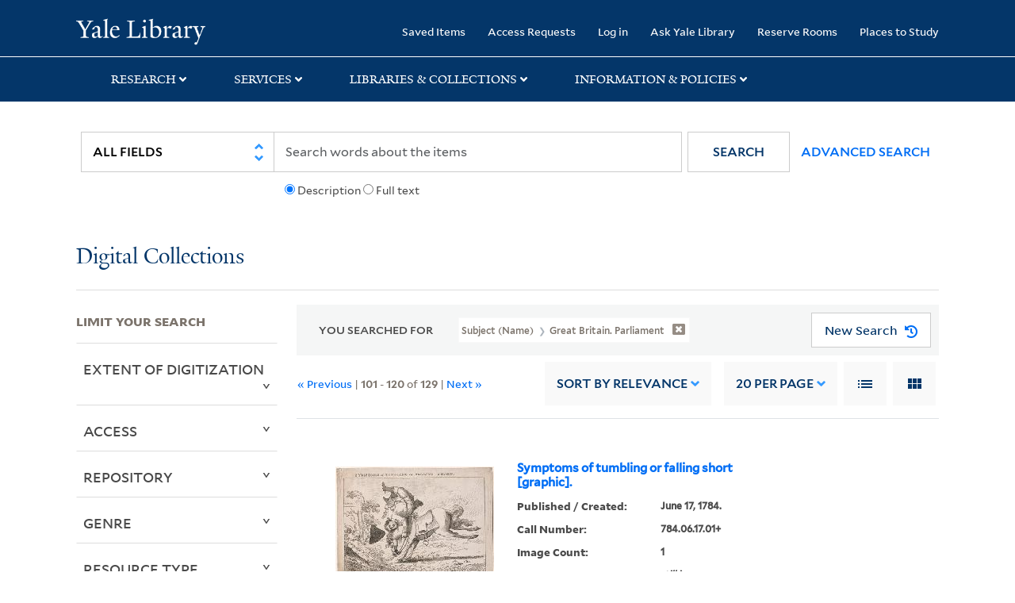

--- FILE ---
content_type: text/html; charset=utf-8
request_url: https://collections.library.yale.edu/catalog?f%5BsubjectName_ssim%5D%5B%5D=Great+Britain.+Parliament&page=6&per_page=20&sort=year_isim+asc%2C+id+desc%2C+archivalSort_ssi+asc
body_size: 18096
content:

<!DOCTYPE html>
<html class="no-js" lang="en" prefix="og: https://ogp.me/ns#">
  <head>
    <!-- Google Tag Manager -->
<script>
(function(w,d,s,l,i){w[l]=w[l]||[];w[l].push({'gtm.start':
new Date().getTime(),event:'gtm.js'});var f=d.getElementsByTagName(s)[0],
j=d.createElement(s),dl=l!='dataLayer'?'&l='+l:'';j.async=true;j.src=
'https://www.googletagmanager.com/gtm.js?id='+i+dl;f.parentNode.insertBefore(j,f);
})(window,document,'script','dataLayer','GTM-PX75HSF')
</script>
<!-- End Google Tag Manager --> 

    <meta charset="utf-8">
    <meta http-equiv="Content-Type" content="text/html; charset=utf-8">
    <meta name="viewport" content="width=device-width, initial-scale=1, shrink-to-fit=no">

    <!-- Internet Explorer use the highest version available -->
    <meta http-equiv="X-UA-Compatible" content="IE=edge">
    <title>Subject (Name): Great Britain. Parliament - Yale University Library Search Results</title>
    <link href="https://collections.library.yale.edu/catalog/opensearch.xml" title="Yale University Library" type="application/opensearchdescription+xml" rel="search" />
    <link rel="icon" type="image/x-icon" href="/assets/favicon-8fc507a7c6514a5419ea23bd656bf6a2ba0397ca9ff5cda749ef5b7d0e54cfec.ico" />
    <link rel="apple-touch-icon" sizes="120x120" href="https://collections.library.yale.edu/apple-touch-icon-precomposed.png">
    <link rel="apple-touch-icon" sizes="120x120" href="https://collections.library.yale.edu/apple-touch-icon.png">
    <link rel="stylesheet" href="/assets/application-e91dbd12ae330e6db678849e6e139a9baf3543d6f96cc0f1faa7742fd42d73bd.css" media="all" />
    <script src="/assets/application-867fc975278dc5b1af09ccbdc9b74efc378709ff61ebc7baa54d18a274b5cdd5.js"></script>
    <meta name="csrf-param" content="authenticity_token" />
<meta name="csrf-token" content="tVsQTJtMc-3epejixWuaBo96FJki616UI-8sARPi0UaMe4Yr--inyoEzCP6vENdZkVGCBciioMtCJ_E1_br9Tg" />
    <script async src="https://siteimproveanalytics.com/js/siteanalyze_66356571.js"></script>
      <meta name="robots" content="noindex" />
  <meta name="totalResults" content="129" />
<meta name="startIndex" content="100" />
<meta name="itemsPerPage" content="20" />

  <link rel="alternate" type="application/rss+xml" title="RSS for results" href="/catalog.rss?f%5BsubjectName_ssim%5D%5B%5D=Great+Britain.+Parliament&amp;page=6&amp;per_page=20&amp;sort=year_isim+asc%2C+id+desc%2C+archivalSort_ssi+asc" />
  <link rel="alternate" type="application/atom+xml" title="Atom for results" href="/catalog.atom?f%5BsubjectName_ssim%5D%5B%5D=Great+Britain.+Parliament&amp;page=6&amp;per_page=20&amp;sort=year_isim+asc%2C+id+desc%2C+archivalSort_ssi+asc" />
  <link rel="alternate" type="application/json" title="JSON" href="/catalog.json?f%5BsubjectName_ssim%5D%5B%5D=Great+Britain.+Parliament&amp;page=6&amp;per_page=20&amp;sort=year_isim+asc%2C+id+desc%2C+archivalSort_ssi+asc" />

  </head>
  <body class="blacklight-catalog blacklight-catalog-index">
  <!-- Google Tag Manager (noscript) -->
<noscript><iframe src="https://www.googletagmanager.com/ns.html?id=GTM-PX75HSF"
height="0" width="0" style="display:none;visibility:hidden" title="google tag manager"></iframe></noscript>
<!-- End Google Tag Manager (noscript) -->

  <div id="banner" class="alert alert-warning hidden"></div>
  <nav id="skip-link" role="navigation" aria-label="Skip links">
    <a class="element-invisible element-focusable rounded-bottom py-2 px-3" data-turbolinks="false" href="#search_field">Skip to search</a>
    <a class="element-invisible element-focusable rounded-bottom py-2 px-3" data-turbolinks="false" href="#main-container">Skip to main content</a>
      <a class="element-invisible element-focusable rounded-bottom py-2 px-3" data-turbolinks="false" href="#documents">Skip to first result</a>

  </nav>
  <header>
    <nav class="navbar navbar-expand-md navbar-dark bg-dark topbar" role="navigation" aria-label="Main">
  <div class="container">
    <a class="mb-0 navbar-brand navbar-logo" alt="Yale Library Home" href="https://library.yale.edu/">Yale University Library</a>
    <button class="navbar-toggler navbar-toggler-right" type="button" data-bs-toggle="collapse" data-bs-target="#user-util-collapse" aria-controls="user-util-collapse" aria-expanded="false" aria-label="Toggle navigation">
      <span class="navbar-toggler-icon"></span>
    </button>

    <div class="collapse navbar-collapse justify-content-md-end" id="user-util-collapse">
      <ul class="navbar-nav">

  <li class="nav-item">
    <a class="nav-link" href="/bookmarks">Saved Items</a>
  </li>

  <li class="nav-item">
    <a class="nav-link" href="/permission_requests">Access Requests</a>
  </li>

      <li class="nav-item">
        <form class="button_to" method="post" action="/users/auth/openid_connect"><input class="nav-link login-button" type="submit" value="Log in" /><input type="hidden" name="authenticity_token" value="FbQcTqYQkiWvVtAcIGny7av_llvx3vAg6Qf2SQt7uYeNTXYINlR82HIkyUrBmZJW-LNnLtFvFtwWdTOhd6a1LQ" autocomplete="off" /></form>
      </li>

  
    <li class="nav-item"><a class="nav-link" href="http://ask.library.yale.edu/">Ask Yale Library</a>

</li>

    <li class="nav-item"><a class="nav-link" href="https://schedule.yale.edu/">Reserve Rooms</a>
</li>

    <li class="nav-item"><a class="nav-link" href="https://web.library.yale.edu/places/to-study">Places to Study</a>
</li>
</ul>

    </div>
  </div>

</nav>
<div class="navbar-expand-md navbar-dark bg-dark topbar" role="navigation" aria-label="User utilities">
  <div class="secondary-nav">
    <div class="row">
      <section class="info-header">
        <div class="dropdown">
          <ul class="nav-link-title" data-bs-toggle="dropdown">
            <li>
              <a href="#" role="button" aria-expanded="true" class="research-title">Research</a>
              <p class="nav-link-caret">
                <img id="research-collapse-nav-bar" alt="collapse nav bar" src="/assets/header/2x-angle-up-solid-42118f6a9f91c33e3cd2e07af37391bf3b0479d9b79079cff9d8cdac6a453b2d.png" />
              </p>
            </li>
          </ul>
          <ul class="dropdown-menu">
            <li>
              <a href="http://search.library.yale.edu" title="" class="dropdown-item">
                Search Quicksearch
              </a>
            </li>
            <li>
              <a href="https://search.library.yale.edu/catalog" title="Records for approximately 13 million volumes located across the University Library system." class="dropdown-item">
                Search Library Catalog
              </a>
            </li>
            <li>
              <a href="https://library.yale.edu/explore-collections/explore/digital-collections" title="Access to digital image and text collections available from the Yale University Library." class="dropdown-item">
                Search Digital Collections
              </a>
            </li>
            <li>
              <a href="http://archives.yale.edu" title="Finding aids describe archival and manuscript collections at Arts, Beinecke, Divinity, and Music libraries, and the Manuscripts and Archives department in Sterling." class="dropdown-item">
                Search Archives at Yale
              </a>
            </li>
            <li>
              <a href="http://guides.library.yale.edu/" title="Use these subject guides to get started in your research, formulate a research strategy for a topic, and find information about print and electronic resources." class="dropdown-item">
                Research Guides
              </a>
            </li>
            <li>
              <a href="http://search.library.yale.edu/databases" title="Find subject-specific databases by description. Direct links to subscribed and freely available research databases and other resources, such as encyclopedias, bibliographies and dictionaries. Some databases are also &quot;cross-searchable&quot;; that is, they may be searched at one time in combination with other databases" class="dropdown-item">
                Find Databases by Title
              </a>
            </li>
            <li>
              <a href="http://wa4py6yj8t.search.serialssolutions.com" title="Browse or search for the descriptions of online journals and newspapers to which the library subscribes or has access to free on the Web." class="dropdown-item">
                Find eJournals by Title
              </a>
            </li>
            <li>
              <a href="https://library.yale.edu/find-request-and-use/use/using-special-collections" title="" class="dropdown-item">
                Guide to Using Special Collections
              </a>
            </li>
          </ul>
        </div>
      </section>

      <section class="info-header">
        <div class="dropdown">
          <ul class="nav-link-title" data-bs-toggle="dropdown">
            <li>
              <a href="#" role="button" aria-expanded="true" class="services-title">Services</a>
              <p class="nav-link-caret">
                <img id="services-collapse-nav-bar" alt="collapse nav bar" src="/assets/header/2x-angle-up-solid-42118f6a9f91c33e3cd2e07af37391bf3b0479d9b79079cff9d8cdac6a453b2d.png" />
              </p>
            </li>
          </ul>
          <ul class="dropdown-menu">
            <li>
              <a href="https://library.yale.edu/find-request-and-use/use/using-special-collections/request-digitization" title=""  class="dropdown-item">
                Request Digital Copies of Special Collections
              </a>
            </li>
            <li>
              <a href="https://library.yale.edu/pl" title=""  class="dropdown-item">
                Your Personal Librarian
              </a>
            </li>
            <li>
              <a href="https://library.yale.edu/subject-specialists" title=""  class="dropdown-item">
                Subject Specialists
              </a>
            </li>
            <li>
              <a href="http://guides.library.yale.edu/research-help" title=""  class="dropdown-item">
                Research Support and Workshops
              </a>
            </li>
            <li>
              <a href="http://guides.library.yale.edu/citationmanagement" title="Create Bibliographies"  class="dropdown-item">
                Citation Tools
              </a>
            </li>
            <li>
              <a href="http://guides.library.yale.edu/getit" title=""  class="dropdown-item">
                Get It @ Yale (Borrow Direct, Interlibrary Loan, Scan &amp; Deliver)
              </a>
            </li>
            <li>
              <a href="http://guides.library.yale.edu/reserves" title=""  class="dropdown-item">
                Course Reserves
              </a>
            </li>
            <li>
              <a href="https://guides.library.yale.edu/OffCampusAccess" title="Connect your computer to the Yale VPN (network) while off-campus."  class="dropdown-item">
                Off-Campus Access
              </a>
            </li>
            <li>
              <a href="http://elischolar.library.yale.edu" title="A digital repository of scholarly publications at Yale"  class="dropdown-item">
                EliScholar
              </a>
            </li>
            <li>
              <a href="http://yale.lib.overdrive.com/" title="OverDrive is a distribution platform through which users of our library can download popular eBooks and audiobooks.  From our personalized Yale University OverDrive site, we offer access to a variety of fiction and non-fiction descriptions in many different formats. "  class="dropdown-item">
                OverDrive: Popular Audio and eBooks
              </a>
            </li>
            <li>
              <a href="https://reservations.yale.edu/bmec/" title=""  class="dropdown-item">
                Bass Media Equipment
              </a>
            </li>
          </ul>
        </div>
      </section>

      <section class="info-header">
        <div class="dropdown">
          <ul class="nav-link-title" data-bs-toggle="dropdown">
            <li>
              <a href="#" role="button" aria-expanded="true" class="libraries-title">Libraries & Collections</a>
              <p class="nav-link-caret">
                <img id="libraries-collapse-nav-bar" alt="collapse nav bar" src="/assets/header/2x-angle-up-solid-42118f6a9f91c33e3cd2e07af37391bf3b0479d9b79079cff9d8cdac6a453b2d.png" />
              </p>
            </li>
          </ul>
          <ul class="dropdown-menu">
            <li>
              <a href="https://web.library.yale.edu/building/haas-family-arts-library" title="Robert B. Haas Family Arts Library" class="dropdown-item">
                Arts Library
              </a>
            </li>
            <li>
              <a href="https://library.yale.edu/bass" title="Anne T. and Robert M. Bass Library" class="dropdown-item">
                Bass Library
              </a>
            </li>
            <li>
              <a href="https://beinecke.library.yale.edu/" title="Beinecke Rare Book &amp; Manuscript Library" class="dropdown-item">
                Beinecke Library
              </a>
            </li>
            <li>
              <a href="https://library.yale.edu/classics" title="" class="dropdown-item">
                Classics Library
              </a>
            </li>
            <li>
              <a href="https://library.yale.edu/divinity" title="Divinity School Library" class="dropdown-item">
                Divinity Library
              </a>
            </li>
            <li>
              <a href="https://library.yale.edu/film" title="" class="dropdown-item">
                Yale Film Archive
              </a>
            </li>
            <li>
              <a href="https://fortunoff.library.yale.edu/" title="Fortunoff Video Archive for Holocaust Testimonies" class="dropdown-item">
                Fortunoff Archive
              </a>
            </li>
            <li>
              <a href="https://library.yale.edu/humanities" title="" class="dropdown-item">
                Humanities Collections
              </a>
            </li>
            <li>
              <a href="https://web.library.yale.edu/international-collections" title="" class="dropdown-item">
                International Collections
              </a>
            </li>
            <li>
              <a href="https://library.law.yale.edu/" title="Lillian Goldman Law Library in Memory of Sol Goldman" class="dropdown-item">
                Law Library
              </a>
            </li>
            <li>
              <a href="https://walpole.library.yale.edu/" title="" class="dropdown-item">
                Lewis Walpole Library
              </a>
            </li>
            <li>
              <a href="https://web.library.yale.edu/sd/dept/library-collection-services-and-operations" title="" class="dropdown-item">
                Library Collection Services
              </a>
            </li>
            <li>
              <a href="https://library.yale.edu/mssa" title="" class="dropdown-item">
                Manuscripts &amp; Archives
              </a>
            </li>
            <li>
              <a href="http://www.library.yale.edu/maps" title="" class="dropdown-item">
                Map Collection
              </a>
            </li>
            <li>
              <a href="https://library.yale.edu/marx" title="" class="dropdown-item">
                Marx Science &amp; Social Science Library
              </a>
            </li>
            <li>
              <a href="https://library.medicine.yale.edu/" title="Harvey Cushing / John Hay Whitney Medical Library" class="dropdown-item">
                Medical Library
              </a>
            </li>
            <li>
              <a href="https://library.yale.edu/visit-and-study/libraries-locations/irving-s-gilmore-music-library" title="Irving S. Gilmore Music Library" class="dropdown-item">
                Music Library
              </a>
            </li>
            <li>
              <a href="https://web.library.yale.edu/building/sterling-memorial-library" title="Sterling Memorial Library" class="dropdown-item">
                Sterling Library
              </a>
            </li>
            <li>
              <a href="https://britishart.yale.edu/" title="" class="dropdown-item">
                Yale Center for British Art
              </a>
            </li>
          </ul>
        </div>
      </section>

      <section class="info-header">
        <div class="dropdown">
          <ul class="nav-link-title" data-bs-toggle="dropdown">
            <li>
              <a href="#" role="button" aria-expanded="false" class="information-title">Information & Policies</a>
              <p class="nav-link-caret">
                <img id="info-collapse-nav-bar" alt="collapse nav bar" src="/assets/header/2x-angle-up-solid-42118f6a9f91c33e3cd2e07af37391bf3b0479d9b79079cff9d8cdac6a453b2d.png" />
              </p>
            </li>
          </ul>
          <ul class="dropdown-menu">
            <li>
              <a href="https://library.yale.edu/visit-and-study" title="" class="dropdown-item">
                Library Hours
              </a>
            </li>
            <li>
              <a href="https://library.yale.edu/staff-directory" title="" class="dropdown-item">
                Departments &amp; Staff
              </a>
            </li>
            <li>
              <a href="http://guides.library.yale.edu/borrow" title="Information about accessing and borrowing print material" class="dropdown-item">
                Borrowing &amp; Circulation
              </a>
            </li>
            <li>
              <a href="https://web.library.yale.edu/services-persons-disabilities" title="" class="dropdown-item">
                Services for Persons with Disabilities
              </a>
            </li>
            <li>
              <a href="http://guides.library.yale.edu/copyright-guidance/copyright-basics" title="" class="dropdown-item">
                Copyright Basics
              </a>
            </li>
            <li>
              <a href="https://web.library.yale.edu/help/scanning-printing-copying" title="" class="dropdown-item">
                Scanning, Printing &amp; Copying
              </a>
            </li>
            <li>
              <a href="https://web.library.yale.edu/help/computers-and-wireless" title="" class="dropdown-item">
                Computers &amp; Wireless
              </a>
            </li>
            <li>
              <a href="http://guides.library.yale.edu/about/policies" title="" class="dropdown-item">
                Library Policies
              </a>
            </li>
            <li>
              <a href="http://guides.library.yale.edu/about" title="" class="dropdown-item">
                About the Library
              </a>
            </li>
            <li>
              <a href="https://library.yale.edu/development" title="" class="dropdown-item">
                Giving to the Library
              </a>
            </li>
            <li>
              <a href="https://ask.library.yale.edu/faq/174852" title="" class="dropdown-item">
                Purchase Request
              </a>
            </li>
            <li>
              <a href="http://guides.library.yale.edu/work" title="" class="dropdown-item">
                Working at the Library
              </a>
            </li>
            <li>
              <a href="https://guides.library.yale.edu/about/policies/access" title="" class="dropdown-item">
                Terms Governing Use of Materials
              </a>
            </li>
          </ul>
        </div>
      </section>

    </div>
  </div>
</div>

    
    <div class="search-area">
      <div class="navbar-search navbar navbar-light bg-light" role="navigation" aria-label="Search options">
          <div class="container">
              <form class="search-query-form" role="search" aria-label="Search" action="https://collections.library.yale.edu/catalog" accept-charset="UTF-8" method="get">
  <input type="hidden" name="f[subjectName_ssim][]" value="Great Britain. Parliament" autocomplete="off" />
<input type="hidden" name="per_page" value="20" autocomplete="off" />
<input type="hidden" name="sort" value="year_isim asc, id desc, archivalSort_ssi asc" autocomplete="off" />
    <label for="search_field" class="sr-only">Search in</label>
  <div class="input-group">
        <select name="search_field" id="search_field" title="Targeted search options" class="custom-select search-field" onchange="onChangeSearchFields()"><option value="all_fields">All Fields</option>
<option value="creator_tesim">Creator</option>
<option value="title_tesim">Title</option>
<option value="callNumber_tesim">Call Number</option>
<option value="date_fields">Date</option>
<option value="subjectName_tesim">Subject</option>
<option value="orbisBibId_ssi">Orbis ID</option>
<option value="fulltext_tesim">Full Text</option></select>

    
    <span class="fulltext-info" id="fulltext-info">
      <input type="radio" name="fulltext_search" id="fulltext_search_1" value="1" onclick="onSelectDescription();" />
      <label for="fulltext_search_1">Description</label>
      <input type="radio" name="fulltext_search" id="fulltext_search_2" value="2" onclick="onSelectFulltext();" />
      <label for="fulltext_search_2">Full text</label>
    </span>


    <label for="q" class="sr-only">search for</label>
    <input type="text" name="q" id="q" placeholder="Search..." class="search-q q form-control rounded-0" aria-label="search" autocomplete="" data-autocomplete-enabled="false" data-autocomplete-path="/catalog/suggest" />

    <span class="input-group-append">
      <button type="submit" class="btn btn-primary search-btn" id="search" role="button">
        <span class="submit-search-text">Search</span>
        <span class="blacklight-icons blacklight-icon-search" aria-hidden="true"><?xml version="1.0"?>
<svg width="24" height="24" viewBox="0 0 24 24" aria-label="Search" role="img">
  <title>Search</title>
  <path fill="none" d="M0 0h24v24H0V0z"/>
  <path d="M15.5 14h-.79l-.28-.27C15.41 12.59 16 11.11 16 9.5 16 5.91 13.09 3 9.5 3S3 5.91 3 9.5 5.91 16 9.5 16c1.61 0 3.09-.59 4.23-1.57l.27.28v.79l5 4.99L20.49 19l-4.99-5zm-6 0C7.01 14 5 11.99 5 9.5S7.01 5 9.5 5 14 7.01 14 9.5 11.99 14 9.5 14z"/>
</svg>
</span>
      </button>
    </span>

    <span>
      <button class="advanced_search btn btn-secondary href-button" href="/advanced">Advanced Search</button>
    </span>
  </div>
</form>
          </div>
      </div>
    </div>
    
    <div class="user-subheader" role="heading" aria-level="1">
      <div class="user-subheader-title">
        <a href="/">Digital Collections</a> 
      </div>
    </div>

  </header>

  <main id="main-container" class="container" role="main" aria-label="Main content">
      <h1 class="sr-only top-content-title">Search</h1>


    <div class="row">
  <div class="col-md-12">
    <div id="main-flashes">
      <div class="flash_messages">
    
    
    
    
</div>

    </div>
  </div>
</div>


    <div class="row">
      
    <section id="content" class="col-lg-9 order-last" aria-label="search results">
        <div id="appliedParams" class="row constraints-container constraints-container-index">
    <h2 class="sr searched-heading">You Searched For</h2>
    
<span class="btn-group applied-filter constraint query filterfilter-subjectname_ssim">
  <button class="constraint-value btn btn-outline-secondary href-button" href="/catalog?per_page=20&amp;sort=year_isim+asc%2C+id+desc%2C+archivalSort_ssi+asc">
        <span class="filter-name">Subject (Name) </span>

      <span class="filter-value">Great Britain. Parliament</span>
      <!-- icon to remove-->
      <span class="remove-icon"><img alt="remove" src="/assets/x2x-4f77c7f7b595f950a1696f3fb558e0057b35fdcd0d26cdc9f9cdf6894827774d.png" /></span>
  </button>
</span>

    <div id="startOverButtonContainer">
      <button class="href-button catalog_startOverLink btn btn-primary btn-show" tabindex="0" role="button" href="/catalog">
  <span>New Search</span>
  <span class="start-over-icon"><img class="start-over-image" alt="" src="/assets/start_over-c369be977d5f8e898ffa3e8ab4d8704e41efb78c2d73c632b7df60a536f7b45f.png" /></span>
</button>
    </div>
  </div>

  






<div id="sortAndPerPage" class="sort-pagination d-md-flex justify-content-between" role="navigation" aria-label="Results navigation">
  <section class="pagination">
  
      <div class='page-links'>
      <a rel="prev" href="/catalog?f%5BsubjectName_ssim%5D%5B%5D=Great+Britain.+Parliament&amp;page=5&amp;per_page=20&amp;sort=year_isim+asc%2C+id+desc%2C+archivalSort_ssi+asc">&laquo; Previous</a>
      <span class='page-entries'>
        | <strong>101</strong> - <strong>120</strong> of <strong>129</strong> |
      </span>
      <a rel="next" href="/catalog?f%5BsubjectName_ssim%5D%5B%5D=Great+Britain.+Parliament&amp;page=7&amp;per_page=20&amp;sort=year_isim+asc%2C+id+desc%2C+archivalSort_ssi+asc">Next &raquo;</a>

    </div>

</section>

  <div class="search-widgets">
        <div id="sort-dropdown" class="sort-dropdown btn-group">
    <button type="button" class="btn btn-outline-secondary dropdown-toggle" data-bs-toggle="dropdown" data-bs-target="#sort-dropdown" aria-expanded="false">
      Sort<span class="d-none d-sm-inline"> by Relevance</span> <span class="caret"></span>
    </button>

    <div class="dropdown-menu" role="menu">
        <a class="dropdown-item" role="menuitem" href="/catalog?f%5BsubjectName_ssim%5D%5B%5D=Great+Britain.+Parliament&amp;page=1&amp;per_page=20&amp;sort=score+desc%2C+pub_date_si+desc%2C+title_ssim+asc%2C+archivalSort_ssi+asc">Relevance</a>
        <a class="dropdown-item" role="menuitem" href="/catalog?f%5BsubjectName_ssim%5D%5B%5D=Great+Britain.+Parliament&amp;page=1&amp;per_page=20&amp;sort=creator_ssim+asc%2C+title_ssim+asc%2C+archivalSort_ssi+asc">Creator (A --&gt; Z)</a>
        <a class="dropdown-item" role="menuitem" href="/catalog?f%5BsubjectName_ssim%5D%5B%5D=Great+Britain.+Parliament&amp;page=1&amp;per_page=20&amp;sort=creator_ssim+desc%2C+title_ssim+asc%2C+archivalSort_ssi+asc">Creator (Z --&gt; A)</a>
        <a class="dropdown-item" role="menuitem" href="/catalog?f%5BsubjectName_ssim%5D%5B%5D=Great+Britain.+Parliament&amp;page=1&amp;per_page=20&amp;sort=title_ssim+asc%2C+oid_ssi+desc%2C+archivalSort_ssi+asc">Title (A --&gt; Z)</a>
        <a class="dropdown-item" role="menuitem" href="/catalog?f%5BsubjectName_ssim%5D%5B%5D=Great+Britain.+Parliament&amp;page=1&amp;per_page=20&amp;sort=title_ssim+desc%2C+oid_ssi+desc%2C+archivalSort_ssi+asc">Title (Z --&gt; A)</a>
        <a class="dropdown-item" role="menuitem" href="/catalog?f%5BsubjectName_ssim%5D%5B%5D=Great+Britain.+Parliament&amp;page=1&amp;per_page=20&amp;sort=year_isim+asc%2C+id+asc%2C+archivalSort_ssi+asc">Year (ascending)</a>
        <a class="dropdown-item" role="menuitem" href="/catalog?f%5BsubjectName_ssim%5D%5B%5D=Great+Britain.+Parliament&amp;page=1&amp;per_page=20&amp;sort=year_isim+desc%2C+id+desc%2C+archivalSort_ssi+asc">Year (descending)</a>
    </div>
  </div>


        <span class="sr-only">Number of results to display per page</span>
  <div id="per_page-dropdown" class="per-page-dropdown btn-group">
    <button type="button" class="btn btn-outline-secondary dropdown-toggle" data-bs-toggle="dropdown" data-bs-target="#per_page-dropdown" aria-expanded="false">
      20<span class="d-none d-sm-inline"> per page</span> <span class="caret"></span>
    </button>
    <div class="dropdown-menu" role="menu">
        <a class="dropdown-item" role="menuitem" href="/catalog?f%5BsubjectName_ssim%5D%5B%5D=Great+Britain.+Parliament&amp;page=1&amp;per_page=10&amp;sort=year_isim+asc%2C+id+desc%2C+archivalSort_ssi+asc">10<span class="sr-only visually-hidden"> per page</span></a>
        <a class="dropdown-item" role="menuitem" href="/catalog?f%5BsubjectName_ssim%5D%5B%5D=Great+Britain.+Parliament&amp;page=1&amp;per_page=20&amp;sort=year_isim+asc%2C+id+desc%2C+archivalSort_ssi+asc">20<span class="sr-only visually-hidden"> per page</span></a>
        <a class="dropdown-item" role="menuitem" href="/catalog?f%5BsubjectName_ssim%5D%5B%5D=Great+Britain.+Parliament&amp;page=1&amp;per_page=50&amp;sort=year_isim+asc%2C+id+desc%2C+archivalSort_ssi+asc">50<span class="sr-only visually-hidden"> per page</span></a>
        <a class="dropdown-item" role="menuitem" href="/catalog?f%5BsubjectName_ssim%5D%5B%5D=Great+Britain.+Parliament&amp;page=1&amp;per_page=100&amp;sort=year_isim+asc%2C+id+desc%2C+archivalSort_ssi+asc">100<span class="sr-only visually-hidden"> per page</span></a>
    </div>
  </div>


        <div class="view-type">
    <span class="sr-only">View results as: </span>
    <div class="view-type-group btn-group">
        <a title="List" class="btn btn-outline-secondary btn-icon view-type-list active" href="/catalog?f%5BsubjectName_ssim%5D%5B%5D=Great+Britain.+Parliament&amp;page=6&amp;per_page=20&amp;sort=year_isim+asc%2C+id+desc%2C+archivalSort_ssi+asc&amp;view=list">
          <span class="blacklight-icons blacklight-icon-list"><?xml version="1.0"?>
<svg width="24" height="24" viewBox="0 0 24 24" aria-label="List" role="img">
  <title>List</title>
  <path d="M3 13h2v-2H3v2zm0 4h2v-2H3v2zm0-8h2V7H3v2zm4 4h14v-2H7v2zm0 4h14v-2H7v2zM7 7v2h14V7H7z"/>
  <path d="M0 0h24v24H0z" fill="none"/>
</svg>
</span>
          <span class="caption">List</span>
</a>        <a title="Gallery" class="btn btn-outline-secondary btn-icon view-type-gallery " href="/catalog?f%5BsubjectName_ssim%5D%5B%5D=Great+Britain.+Parliament&amp;page=6&amp;per_page=20&amp;sort=year_isim+asc%2C+id+desc%2C+archivalSort_ssi+asc&amp;view=gallery">
          <span class="blacklight-icons blacklight-icon-gallery"><?xml version="1.0"?>
<svg width="24" height="24" viewBox="0 0 24 24" aria-label="Gallery" role="img">
  <title>Gallery</title>
  <path fill="none" d="M0 0h24v24H0V0z"/>
  <path d="M4 11h5V5H4v6zm0 7h5v-6H4v6zm6 0h5v-6h-5v6zm6 0h5v-6h-5v6zm-6-7h5V5h-5v6zm6-6v6h5V5h-5z"/>
</svg>
</span>
          <span class="caption">Gallery</span>
</a>    </div>
  </div>


</div>
</div>


<h2 class="sr-only">Search Results</h2>

  <div id="documents" class="documents-list">
  <article data-document-id="10727866" data-document-counter="101" itemscope="itemscope" itemtype="http://schema.org/Thing" class="document document-position-101">
  
        <header class='documentHeader row'>
  <h3 class='index_title document-title-heading title_tesim'>
      <span class='counter_no_show' ><span>101. </span> </span>
    <div class='document-title'>
      <a data-context-href="/catalog/10727866/track?counter=101&amp;document_id=10727866&amp;per_page=20&amp;search_id=489650833" href="/catalog/10727866">Symptoms of tumbling or falling short [graphic].</a>
    </div>
    <div class="index-document-functions col-sm-3 col-lg-2"></div>
  </h3>
</header>

  <div class="document-thumbnail">
      <a data-context-href="/catalog/10727866/track?counter=101&amp;document_id=10727866&amp;per_page=20&amp;search_id=489650833" aria-hidden="true" tabindex="-1" href="/catalog/10727866"><img onerror="this.error=null;this.src=&#39;https://collections.library.yale.edu/assets/image_not_found-c93ce80e74175def58f5d0884ea091974a91d4c2d59f33a1238f4e9f2608f01c.png&#39;" loading="lazy" src="https://collections.library.yale.edu/iiif/2/32362499/full/!200,200/0/default.jpg" /></a>
  </div>


<dl class="document-metadata dl-invert row">    <dt class="blacklight-date_ssim col-md-3">    Published / Created:
</dt>
  <dd class="col-md-9 blacklight-date_ssim">    June 17, 1784.
</dd>

    <dt class="blacklight-callnumber_tesim col-md-3">    Call Number:
</dt>
  <dd class="col-md-9 blacklight-callnumber_tesim">    784.06.17.01+
</dd>

    <dt class="blacklight-imagecount_isi col-md-3">    Image Count:
</dt>
  <dd class="col-md-9 blacklight-imagecount_isi">    1
</dd>

    <dt class="blacklight-resourcetype_tesim col-md-3">    Resource Type:
</dt>
  <dd class="col-md-9 blacklight-resourcetype_tesim">    still image
</dd>

    <dt class="blacklight-description_tesim col-md-3">    Description:
</dt>
  <dd class="col-md-9 blacklight-description_tesim">    Title etched above image.
</dd>

    <dt class="blacklight-publisher_tesim col-md-3">    Publisher:
</dt>
  <dd class="col-md-9 blacklight-publisher_tesim">    Publish&#39;d by W. Fores, No. 3 Piccadilly
</dd>

    <dt class="blacklight-subjectgeographic_tesim col-md-3">    Subject (Geographic):
</dt>
  <dd class="col-md-9 blacklight-subjectgeographic_tesim">    England and London.
</dd>

    <dt class="blacklight-subjectname_tesim col-md-3">    Subject (Name):
</dt>
  <dd class="col-md-9 blacklight-subjectname_tesim">    Fox, Charles James, 1749-1806, Cavendish, Georgiana Spencer, Duchess of Devonshire, 1757-1806, and Great Britain. Parliament
</dd>

    <dt class="blacklight-subjecttopic_tesim col-md-3">    Subject (Topic):
</dt>
  <dd class="col-md-9 blacklight-subjecttopic_tesim">    Elections, 1784, Horses, Signs (Notices), and Political elections
</dd>

    <dt class="blacklight-ancestortitles_tesim col-md-3">    Found in:
</dt>
  <dd class="col-md-9 blacklight-ancestortitles_tesim">    <a rel="nofollow" href="/catalog?f%5Brepository_ssi%5D%5B%5D=Lewis+Walpole+Library">Lewis Walpole Library</a> &gt; <a rel="nofollow" href="/catalog/10727866">Symptoms of tumbling or falling short [graphic].</a>
</dd>

</dl>



  
</article><article data-document-id="10727994" data-document-counter="102" itemscope="itemscope" itemtype="http://schema.org/Thing" class="document document-position-102">
  
        <header class='documentHeader row'>
  <h3 class='index_title document-title-heading title_tesim'>
      <span class='counter_no_show' ><span>102. </span> </span>
    <div class='document-title'>
      <a data-context-href="/catalog/10727994/track?counter=102&amp;document_id=10727994&amp;per_page=20&amp;search_id=489650833" href="/catalog/10727994">A barbers shop from an original drawing by H. Bunbury Esqr. in the possession of Sr. Joshua</a>
    </div>
    <div class="index-document-functions col-sm-3 col-lg-2"></div>
  </h3>
</header>

  <div class="document-thumbnail">
      <a data-context-href="/catalog/10727994/track?counter=102&amp;document_id=10727994&amp;per_page=20&amp;search_id=489650833" aria-hidden="true" tabindex="-1" href="/catalog/10727994"><img onerror="this.error=null;this.src=&#39;https://collections.library.yale.edu/assets/image_not_found-c93ce80e74175def58f5d0884ea091974a91d4c2d59f33a1238f4e9f2608f01c.png&#39;" loading="lazy" src="https://collections.library.yale.edu/iiif/2/32360166/full/!200,200/0/default.jpg" /></a>
  </div>


<dl class="document-metadata dl-invert row">    <dt class="blacklight-date_ssim col-md-3">    Published / Created:
</dt>
  <dd class="col-md-9 blacklight-date_ssim">    [12 May 1785]
</dd>

    <dt class="blacklight-callnumber_tesim col-md-3">    Call Number:
</dt>
  <dd class="col-md-9 blacklight-callnumber_tesim">    Bunbury Drawer 785.05.12.01
</dd>

    <dt class="blacklight-sourcetitle_tesim col-md-3">    Collection Title:
</dt>
  <dd class="col-md-9 blacklight-sourcetitle_tesim">    Volume 2, page 31. Etchings by Henry William Bunbury, Esq. and after his designs.
</dd>

    <dt class="blacklight-imagecount_isi col-md-3">    Image Count:
</dt>
  <dd class="col-md-9 blacklight-imagecount_isi">    1
</dd>

    <dt class="blacklight-resourcetype_tesim col-md-3">    Resource Type:
</dt>
  <dd class="col-md-9 blacklight-resourcetype_tesim">    still image
</dd>

    <dt class="blacklight-abstract_tesim col-md-3">    Abstract:
</dt>
  <dd class="col-md-9 blacklight-abstract_tesim">    &quot;A scene in a barber&#39;s shop during the Westminster Election of 1784. The centre figure is a man seated, full-face, swathed in a sheet, while a boy (left) applies tongs to his hair, which a man (right) is combing. From the pocket of the boy protrudes a...
</dd>

    <dt class="blacklight-description_tesim col-md-3">    Description:
</dt>
  <dd class="col-md-9 blacklight-description_tesim">    Title etched below image.
</dd>

    <dt class="blacklight-publisher_tesim col-md-3">    Publisher:
</dt>
  <dd class="col-md-9 blacklight-publisher_tesim">    Publish&#39;d as the act directs, May 12, 1785, by J. Jones, Great Portland Street, &amp; W. Dickenson [sic], No. 158 Bond Street
</dd>

    <dt class="blacklight-subjectgeographic_tesim col-md-3">    Subject (Geographic):
</dt>
  <dd class="col-md-9 blacklight-subjectgeographic_tesim">    England and London.
</dd>

    <dt class="blacklight-subjectname_tesim col-md-3">    Subject (Name):
</dt>
  <dd class="col-md-9 blacklight-subjectname_tesim">    Fox, Charles James, 1749-1806., Wray, Cecil, Sir, 1734-1805., Hood, Samuel Hood, Viscount, 1724-1816., and Great Britain. Parliament
</dd>

    <dt class="blacklight-subjecttopic_tesim col-md-3">    Subject (Topic):
</dt>
  <dd class="col-md-9 blacklight-subjecttopic_tesim">    Elections, 1784, Political elections, Barbers, Barbershops, Dogs, Hairdressing, Hairstyles, Shaving, Shaving equipment, and Wigs
</dd>

    <dt class="blacklight-ancestortitles_tesim col-md-3">    Found in:
</dt>
  <dd class="col-md-9 blacklight-ancestortitles_tesim">    <a rel="nofollow" href="/catalog?f%5Brepository_ssi%5D%5B%5D=Lewis+Walpole+Library">Lewis Walpole Library</a> &gt; <a rel="nofollow" href="/catalog/10727994">A barbers shop from an original drawing by H. Bunbury Esqr. in the possession of Sr. Joshua Reynolds, to whom this plate is inscribed by his much obliged &amp; most humble servant, John Jones. [graphic]</a>
</dd>

</dl>



  
</article><article data-document-id="10728484" data-document-counter="103" itemscope="itemscope" itemtype="http://schema.org/Thing" class="document document-position-103">
  
        <header class='documentHeader row'>
  <h3 class='index_title document-title-heading title_tesim'>
      <span class='counter_no_show' ><span>103. </span> </span>
    <div class='document-title'>
      <a data-context-href="/catalog/10728484/track?counter=103&amp;document_id=10728484&amp;per_page=20&amp;search_id=489650833" href="/catalog/10728484">The butchers of freedom [graphic].</a>
    </div>
    <div class="index-document-functions col-sm-3 col-lg-2"></div>
  </h3>
</header>

  <div class="document-thumbnail">
      <a data-context-href="/catalog/10728484/track?counter=103&amp;document_id=10728484&amp;per_page=20&amp;search_id=489650833" aria-hidden="true" tabindex="-1" href="/catalog/10728484"><img onerror="this.error=null;this.src=&#39;https://collections.library.yale.edu/assets/image_not_found-c93ce80e74175def58f5d0884ea091974a91d4c2d59f33a1238f4e9f2608f01c.png&#39;" loading="lazy" src="https://collections.library.yale.edu/iiif/2/32357388/full/!200,200/0/default.jpg" /></a>
  </div>


<dl class="document-metadata dl-invert row">    <dt class="blacklight-creator_tesim col-md-3">    Creator:
</dt>
  <dd class="col-md-9 blacklight-creator_tesim">    <span class = 'from-the-collection' ></span>Gillray, James, 1756-1815, printmaker
</dd>

    <dt class="blacklight-date_ssim col-md-3">    Published / Created:
</dt>
  <dd class="col-md-9 blacklight-date_ssim">    [July 1788]
</dd>

    <dt class="blacklight-callnumber_tesim col-md-3">    Call Number:
</dt>
  <dd class="col-md-9 blacklight-callnumber_tesim">    788.07.00.02+ Impression 1
</dd>

    <dt class="blacklight-imagecount_isi col-md-3">    Image Count:
</dt>
  <dd class="col-md-9 blacklight-imagecount_isi">    1
</dd>

    <dt class="blacklight-resourcetype_tesim col-md-3">    Resource Type:
</dt>
  <dd class="col-md-9 blacklight-resourcetype_tesim">    still image
</dd>

    <dt class="blacklight-abstract_tesim col-md-3">    Abstract:
</dt>
  <dd class="col-md-9 blacklight-abstract_tesim">    &quot;An election mob in which Townshend and his supporters, as butchers, are violently attacking the populace with cleavers and marrow-bones. They wear aprons with butchers&#39; steels dangling from the waist. George Hanger (right), his hat decorated with thr...
</dd>

    <dt class="blacklight-description_tesim col-md-3">    Description:
</dt>
  <dd class="col-md-9 blacklight-description_tesim">    Title etched below image.
</dd>

    <dt class="blacklight-publisher_tesim col-md-3">    Publisher:
</dt>
  <dd class="col-md-9 blacklight-publisher_tesim">    Pubd. July [...]th. by H. Humphrey, New Bond St.
</dd>

    <dt class="blacklight-subjectgeographic_tesim col-md-3">    Subject (Geographic):
</dt>
  <dd class="col-md-9 blacklight-subjectgeographic_tesim">    England and Westminster
</dd>

    <dt class="blacklight-subjectname_tesim col-md-3">    Subject (Name):
</dt>
  <dd class="col-md-9 blacklight-subjectname_tesim">    Hanger, George, 1751?-1824, Fox, Charles James, 1749-1806, George III, King of Great Britain, 1738-1820, Smith-Stanley, Edward, 1752-1834, Norfolk, Charles Howard, Duke of, 1746-1815, Sheridan, Richard Brinsley, 1751-1816, Burke, Edmund, 1729-1797, Coleraine, George Hanger, Baron, 1751?-1824, and Great Britain. Parliament
</dd>

    <dt class="blacklight-subjecttopic_tesim col-md-3">    Subject (Topic):
</dt>
  <dd class="col-md-9 blacklight-subjecttopic_tesim">    Elections, 1788, Axes, Butchers, Crowds, Political elections, Riots, Sailors, British, Signs (Notices), and Taverns (Inns)
</dd>

    <dt class="blacklight-ancestortitles_tesim col-md-3">    Found in:
</dt>
  <dd class="col-md-9 blacklight-ancestortitles_tesim">    <a rel="nofollow" href="/catalog?f%5Brepository_ssi%5D%5B%5D=Lewis+Walpole+Library">Lewis Walpole Library</a> &gt; <a rel="nofollow" href="/catalog/10728484">The butchers of freedom [graphic].</a>
</dd>

</dl>



  
</article><article data-document-id="10728485" data-document-counter="104" itemscope="itemscope" itemtype="http://schema.org/Thing" class="document document-position-104">
  
        <header class='documentHeader row'>
  <h3 class='index_title document-title-heading title_tesim'>
      <span class='counter_no_show' ><span>104. </span> </span>
    <div class='document-title'>
      <a data-context-href="/catalog/10728485/track?counter=104&amp;document_id=10728485&amp;per_page=20&amp;search_id=489650833" href="/catalog/10728485">Opposition music, or, Freedom of election [graphic].</a>
    </div>
    <div class="index-document-functions col-sm-3 col-lg-2"></div>
  </h3>
</header>

  <div class="document-thumbnail">
      <a data-context-href="/catalog/10728485/track?counter=104&amp;document_id=10728485&amp;per_page=20&amp;search_id=489650833" aria-hidden="true" tabindex="-1" href="/catalog/10728485"><img onerror="this.error=null;this.src=&#39;https://collections.library.yale.edu/assets/image_not_found-c93ce80e74175def58f5d0884ea091974a91d4c2d59f33a1238f4e9f2608f01c.png&#39;" loading="lazy" src="https://collections.library.yale.edu/iiif/2/32360906/full/!200,200/0/default.jpg" /></a>
  </div>


<dl class="document-metadata dl-invert row">    <dt class="blacklight-date_ssim col-md-3">    Published / Created:
</dt>
  <dd class="col-md-9 blacklight-date_ssim">    [ca. July 1788]
</dd>

    <dt class="blacklight-callnumber_tesim col-md-3">    Call Number:
</dt>
  <dd class="col-md-9 blacklight-callnumber_tesim">    788.07.00.03
</dd>

    <dt class="blacklight-imagecount_isi col-md-3">    Image Count:
</dt>
  <dd class="col-md-9 blacklight-imagecount_isi">    1
</dd>

    <dt class="blacklight-resourcetype_tesim col-md-3">    Resource Type:
</dt>
  <dd class="col-md-9 blacklight-resourcetype_tesim">    still image
</dd>

    <dt class="blacklight-abstract_tesim col-md-3">    Abstract:
</dt>
  <dd class="col-md-9 blacklight-abstract_tesim">    Burke (centre) and Fox (right) raise above their heads cleavers and marrow-bones with which they appear about to smite a woman and child who have fallen to the ground. A man stoops, stretching out his hands in an attempt to protect them. George Hanger...
</dd>

    <dt class="blacklight-alternativetitle_tesim col-md-3">    Alternative Title:
</dt>
  <dd class="col-md-9 blacklight-alternativetitle_tesim">    Freedom of election
</dd>

    <dt class="blacklight-description_tesim col-md-3">    Description:
</dt>
  <dd class="col-md-9 blacklight-description_tesim">    Title etched below image.
</dd>

    <dt class="blacklight-publisher_tesim col-md-3">    Publisher:
</dt>
  <dd class="col-md-9 blacklight-publisher_tesim">    publisher not identified
</dd>

    <dt class="blacklight-subjectgeographic_tesim col-md-3">    Subject (Geographic):
</dt>
  <dd class="col-md-9 blacklight-subjectgeographic_tesim">    England and London.
</dd>

    <dt class="blacklight-subjectname_tesim col-md-3">    Subject (Name):
</dt>
  <dd class="col-md-9 blacklight-subjectname_tesim">    Fox, Charles James, 1749-1806, Burke, Edmund, 1729-1797, Hanger, George, 1751?-1824, and Great Britain. Parliament
</dd>

    <dt class="blacklight-subjecttopic_tesim col-md-3">    Subject (Topic):
</dt>
  <dd class="col-md-9 blacklight-subjecttopic_tesim">    Elections, 1788, Axes, Butchers, Political elections, and Riots
</dd>

    <dt class="blacklight-ancestortitles_tesim col-md-3">    Found in:
</dt>
  <dd class="col-md-9 blacklight-ancestortitles_tesim">    <a rel="nofollow" href="/catalog?f%5Brepository_ssi%5D%5B%5D=Lewis+Walpole+Library">Lewis Walpole Library</a> &gt; <a rel="nofollow" href="/catalog/10728485">Opposition music, or, Freedom of election [graphic].</a>
</dd>

</dl>



  
</article><article data-document-id="10727324" data-document-counter="105" itemscope="itemscope" itemtype="http://schema.org/Thing" class="document document-position-105">
  
        <header class='documentHeader row'>
  <h3 class='index_title document-title-heading title_tesim'>
      <span class='counter_no_show' ><span>105. </span> </span>
    <div class='document-title'>
      <a data-context-href="/catalog/10727324/track?counter=105&amp;document_id=10727324&amp;per_page=20&amp;search_id=489650833" href="/catalog/10727324">Insignia villae de Preton [graphic].</a>
    </div>
    <div class="index-document-functions col-sm-3 col-lg-2"></div>
  </h3>
</header>

  <div class="document-thumbnail">
      <a data-context-href="/catalog/10727324/track?counter=105&amp;document_id=10727324&amp;per_page=20&amp;search_id=489650833" aria-hidden="true" tabindex="-1" href="/catalog/10727324"><img onerror="this.error=null;this.src=&#39;https://collections.library.yale.edu/assets/image_not_found-c93ce80e74175def58f5d0884ea091974a91d4c2d59f33a1238f4e9f2608f01c.png&#39;" loading="lazy" src="https://collections.library.yale.edu/iiif/2/32363604/full/!200,200/0/default.jpg" /></a>
  </div>


<dl class="document-metadata dl-invert row">    <dt class="blacklight-date_ssim col-md-3">    Published / Created:
</dt>
  <dd class="col-md-9 blacklight-date_ssim">    [1784?]
</dd>

    <dt class="blacklight-callnumber_tesim col-md-3">    Call Number:
</dt>
  <dd class="col-md-9 blacklight-callnumber_tesim">    784.00.00.03
</dd>

    <dt class="blacklight-imagecount_isi col-md-3">    Image Count:
</dt>
  <dd class="col-md-9 blacklight-imagecount_isi">    1
</dd>

    <dt class="blacklight-abstract_tesim col-md-3">    Abstract:
</dt>
  <dd class="col-md-9 blacklight-abstract_tesim">    A burlesque coat of arms of the city of Preston, evidently relating to a contested election of that city&#39;s parliamentary representative, probably John Burgoyne. A mayor with staff of office is on the left and a woman holding a chamber pot on the right...
</dd>

    <dt class="blacklight-description_tesim col-md-3">    Description:
</dt>
  <dd class="col-md-9 blacklight-description_tesim">    Title from item.
</dd>

    <dt class="blacklight-publisher_tesim col-md-3">    Publisher:
</dt>
  <dd class="col-md-9 blacklight-publisher_tesim">    publisher not identified
</dd>

    <dt class="blacklight-subjectgeographic_tesim col-md-3">    Subject (Geographic):
</dt>
  <dd class="col-md-9 blacklight-subjectgeographic_tesim">    Preston (Lancashire, England) and England
</dd>

    <dt class="blacklight-subjectname_tesim col-md-3">    Subject (Name):
</dt>
  <dd class="col-md-9 blacklight-subjectname_tesim">    Burgoyne, John, 1722-1792., Great Britain. Parliament, and Great Britain. Parliament, 1783-1784.
</dd>

    <dt class="blacklight-subjecttopic_tesim col-md-3">    Subject (Topic):
</dt>
  <dd class="col-md-9 blacklight-subjecttopic_tesim">    Elections, Coats of arms, and Clothing &amp; dress
</dd>

    <dt class="blacklight-ancestortitles_tesim col-md-3">    Found in:
</dt>
  <dd class="col-md-9 blacklight-ancestortitles_tesim">    <a rel="nofollow" href="/catalog?f%5Brepository_ssi%5D%5B%5D=Lewis+Walpole+Library">Lewis Walpole Library</a> &gt; <a rel="nofollow" href="/catalog/10727324">Insignia villae de Preton [graphic].</a>
</dd>

</dl>



  
</article><article data-document-id="11791373" data-document-counter="106" itemscope="itemscope" itemtype="http://schema.org/Thing" class="document document-position-106">
  
        <header class='documentHeader row'>
  <h3 class='index_title document-title-heading title_tesim'>
      <span class='counter_no_show' ><span>106. </span> </span>
    <div class='document-title'>
      <a data-context-href="/catalog/11791373/track?counter=106&amp;document_id=11791373&amp;per_page=20&amp;search_id=489650833" href="/catalog/11791373">The parody, or, Mother Cole and Loader [graphic].</a>
    </div>
    <div class="index-document-functions col-sm-3 col-lg-2"></div>
  </h3>
</header>

  <div class="document-thumbnail">
      <a data-context-href="/catalog/11791373/track?counter=106&amp;document_id=11791373&amp;per_page=20&amp;search_id=489650833" aria-hidden="true" tabindex="-1" href="/catalog/11791373"><img onerror="this.error=null;this.src=&#39;https://collections.library.yale.edu/assets/image_not_found-c93ce80e74175def58f5d0884ea091974a91d4c2d59f33a1238f4e9f2608f01c.png&#39;" loading="lazy" src="https://collections.library.yale.edu/iiif/2/11792177/full/!200,200/0/default.jpg" /></a>
  </div>


<dl class="document-metadata dl-invert row">    <dt class="blacklight-creator_tesim col-md-3">    Creator:
</dt>
  <dd class="col-md-9 blacklight-creator_tesim">    <span class = 'from-the-collection' ></span>Rowlandson, Thomas, 1756-1827, printmaker
</dd>

    <dt class="blacklight-date_ssim col-md-3">    Published / Created:
</dt>
  <dd class="col-md-9 blacklight-date_ssim">    [10 April 1784]
</dd>

    <dt class="blacklight-callnumber_tesim col-md-3">    Call Number:
</dt>
  <dd class="col-md-9 blacklight-callnumber_tesim">    Auchincloss Rowlandson v. 1
</dd>

    <dt class="blacklight-imagecount_isi col-md-3">    Image Count:
</dt>
  <dd class="col-md-9 blacklight-imagecount_isi">    1
</dd>

    <dt class="blacklight-resourcetype_tesim col-md-3">    Resource Type:
</dt>
  <dd class="col-md-9 blacklight-resourcetype_tesim">    still image
</dd>

    <dt class="blacklight-abstract_tesim col-md-3">    Abstract:
</dt>
  <dd class="col-md-9 blacklight-abstract_tesim">    &quot;North as Mother Cole is seated full-face in an arm-chair, the tips of his fingers sanctimoniously together. Beside him sits Fox, as Loader, a handkerchief in his right hand, his left pointing upwards. North says, &quot;Ay I am agoing; a wasting and a wast...
</dd>

    <dt class="blacklight-alternativetitle_tesim col-md-3">    Alternative Title:
</dt>
  <dd class="col-md-9 blacklight-alternativetitle_tesim">    Mother Cole and Loader
</dd>

    <dt class="blacklight-description_tesim col-md-3">    Description:
</dt>
  <dd class="col-md-9 blacklight-description_tesim">    Title etched below image.
</dd>

    <dt class="blacklight-publisher_tesim col-md-3">    Publisher:
</dt>
  <dd class="col-md-9 blacklight-publisher_tesim">    Pubd. April 10th, 1784, by W. Humphrey, No. 227 Strand
</dd>

    <dt class="blacklight-subjectname_tesim col-md-3">    Subject (Name):
</dt>
  <dd class="col-md-9 blacklight-subjectname_tesim">    Great Britain. Parliament, Fox, Charles James, 1749-1806, and North, Frederick, Lord, 1732-1792
</dd>

    <dt class="blacklight-subjecttopic_tesim col-md-3">    Subject (Topic):
</dt>
  <dd class="col-md-9 blacklight-subjecttopic_tesim">    Elections, 1784
</dd>

    <dt class="blacklight-ancestortitles_tesim col-md-3">    Found in:
</dt>
  <dd class="col-md-9 blacklight-ancestortitles_tesim">    <a rel="nofollow" href="/catalog?f%5Brepository_ssi%5D%5B%5D=Beinecke+Rare+Book+and+Manuscript+Library">Beinecke Rare Book and Manuscript Library</a> &gt; <a rel="nofollow" href="/catalog/11791373">The parody, or, Mother Cole and Loader [graphic].</a>
</dd>

</dl>



  
</article><article data-document-id="11791390" data-document-counter="107" itemscope="itemscope" itemtype="http://schema.org/Thing" class="document document-position-107">
  
        <header class='documentHeader row'>
  <h3 class='index_title document-title-heading title_tesim'>
      <span class='counter_no_show' ><span>107. </span> </span>
    <div class='document-title'>
      <a data-context-href="/catalog/11791390/track?counter=107&amp;document_id=11791390&amp;per_page=20&amp;search_id=489650833" href="/catalog/11791390">Every man has his hobby horse [graphic]</a>
    </div>
    <div class="index-document-functions col-sm-3 col-lg-2"></div>
  </h3>
</header>

  <div class="document-thumbnail">
      <a data-context-href="/catalog/11791390/track?counter=107&amp;document_id=11791390&amp;per_page=20&amp;search_id=489650833" aria-hidden="true" tabindex="-1" href="/catalog/11791390"><img onerror="this.error=null;this.src=&#39;https://collections.library.yale.edu/assets/image_not_found-c93ce80e74175def58f5d0884ea091974a91d4c2d59f33a1238f4e9f2608f01c.png&#39;" loading="lazy" src="https://collections.library.yale.edu/iiif/2/11792194/full/!200,200/0/default.jpg" /></a>
  </div>


<dl class="document-metadata dl-invert row">    <dt class="blacklight-creator_tesim col-md-3">    Creator:
</dt>
  <dd class="col-md-9 blacklight-creator_tesim">    <span class = 'from-the-collection' ></span>Rowlandson, Thomas, 1756-1827, printmaker
</dd>

    <dt class="blacklight-date_ssim col-md-3">    Published / Created:
</dt>
  <dd class="col-md-9 blacklight-date_ssim">    [1 May 1784]
</dd>

    <dt class="blacklight-callnumber_tesim col-md-3">    Call Number:
</dt>
  <dd class="col-md-9 blacklight-callnumber_tesim">    Auchincloss Rowlandson v. 1
</dd>

    <dt class="blacklight-imagecount_isi col-md-3">    Image Count:
</dt>
  <dd class="col-md-9 blacklight-imagecount_isi">    1
</dd>

    <dt class="blacklight-resourcetype_tesim col-md-3">    Resource Type:
</dt>
  <dd class="col-md-9 blacklight-resourcetype_tesim">    still image
</dd>

    <dt class="blacklight-abstract_tesim col-md-3">    Abstract:
</dt>
  <dd class="col-md-9 blacklight-abstract_tesim">    &quot;The Duchess of Devonshire, carrying Fox on her back, approaches an alehouse. The host, a black man named &#39;Mungo&#39;, stands on his doorstep delightedly filling a glass for the Duchess; a fat disreputable slattern stands behind him. The Duchess, who supp...
</dd>

    <dt class="blacklight-description_tesim col-md-3">    Description:
</dt>
  <dd class="col-md-9 blacklight-description_tesim">    Title etched below image.
</dd>

    <dt class="blacklight-publisher_tesim col-md-3">    Publisher:
</dt>
  <dd class="col-md-9 blacklight-publisher_tesim">    Pubd. May 1st, 1784, by W. Humphrey, No. 227 Strand
</dd>

    <dt class="blacklight-subjectgeographic_tesim col-md-3">    Subject (Geographic):
</dt>
  <dd class="col-md-9 blacklight-subjectgeographic_tesim">    England and London.
</dd>

    <dt class="blacklight-subjectname_tesim col-md-3">    Subject (Name):
</dt>
  <dd class="col-md-9 blacklight-subjectname_tesim">    Cavendish, Georgiana Spencer, Duchess of Devonshire, 1757-1806, Fox, Charles James, 1749-1806, and Great Britain. Parliament
</dd>

    <dt class="blacklight-subjecttopic_tesim col-md-3">    Subject (Topic):
</dt>
  <dd class="col-md-9 blacklight-subjecttopic_tesim">    Elections, 1784, Political elections, Eating &amp; drinking facilities, Doors &amp; doorways, Alcoholic beverages, Staffs (Sticks), Purses, Feathers, Dogs, Casement windows, Crowds, and Liberty cap
</dd>

    <dt class="blacklight-ancestortitles_tesim col-md-3">    Found in:
</dt>
  <dd class="col-md-9 blacklight-ancestortitles_tesim">    <a rel="nofollow" href="/catalog?f%5Brepository_ssi%5D%5B%5D=Beinecke+Rare+Book+and+Manuscript+Library">Beinecke Rare Book and Manuscript Library</a> &gt; <a rel="nofollow" href="/catalog/11791390">Every man has his hobby horse [graphic]</a>
</dd>

</dl>



  
</article><article data-document-id="11791398" data-document-counter="108" itemscope="itemscope" itemtype="http://schema.org/Thing" class="document document-position-108">
  
        <header class='documentHeader row'>
  <h3 class='index_title document-title-heading title_tesim'>
      <span class='counter_no_show' ><span>108. </span> </span>
    <div class='document-title'>
      <a data-context-href="/catalog/11791398/track?counter=108&amp;document_id=11791398&amp;per_page=20&amp;search_id=489650833" href="/catalog/11791398">The Westminster deserter drum'd out of the regiment [graphic].</a>
    </div>
    <div class="index-document-functions col-sm-3 col-lg-2"></div>
  </h3>
</header>

  <div class="document-thumbnail">
      <a data-context-href="/catalog/11791398/track?counter=108&amp;document_id=11791398&amp;per_page=20&amp;search_id=489650833" aria-hidden="true" tabindex="-1" href="/catalog/11791398"><img onerror="this.error=null;this.src=&#39;https://collections.library.yale.edu/assets/image_not_found-c93ce80e74175def58f5d0884ea091974a91d4c2d59f33a1238f4e9f2608f01c.png&#39;" loading="lazy" src="https://collections.library.yale.edu/iiif/2/11792202/full/!200,200/0/default.jpg" /></a>
  </div>


<dl class="document-metadata dl-invert row">    <dt class="blacklight-creator_tesim col-md-3">    Creator:
</dt>
  <dd class="col-md-9 blacklight-creator_tesim">    <span class = 'from-the-collection' ></span>Rowlandson, Thomas, 1756-1827, printmaker
</dd>

    <dt class="blacklight-date_ssim col-md-3">    Published / Created:
</dt>
  <dd class="col-md-9 blacklight-date_ssim">    [18 May 1784]
</dd>

    <dt class="blacklight-callnumber_tesim col-md-3">    Call Number:
</dt>
  <dd class="col-md-9 blacklight-callnumber_tesim">    Auchincloss Rowlandson v. 1
</dd>

    <dt class="blacklight-imagecount_isi col-md-3">    Image Count:
</dt>
  <dd class="col-md-9 blacklight-imagecount_isi">    1
</dd>

    <dt class="blacklight-resourcetype_tesim col-md-3">    Resource Type:
</dt>
  <dd class="col-md-9 blacklight-resourcetype_tesim">    still image
</dd>

    <dt class="blacklight-abstract_tesim col-md-3">    Abstract:
</dt>
  <dd class="col-md-9 blacklight-abstract_tesim">    &quot;Sir Cecil Wray (left) is being drummed away from the hustings; Sam House, the central figure, beats a drum, looking at Wray. On the right, ignoring Wray, stands Fox addressing the populace, a cheering crowd behind him; he holds a flag on which is the...
</dd>

    <dt class="blacklight-alternativetitle_tesim col-md-3">    Alternative Title:
</dt>
  <dd class="col-md-9 blacklight-alternativetitle_tesim">    Westminster deserter drummed out of the regiment
</dd>

    <dt class="blacklight-description_tesim col-md-3">    Description:
</dt>
  <dd class="col-md-9 blacklight-description_tesim">    Title etched below image.
</dd>

    <dt class="blacklight-publisher_tesim col-md-3">    Publisher:
</dt>
  <dd class="col-md-9 blacklight-publisher_tesim">    publisher not identified
</dd>

    <dt class="blacklight-subjectgeographic_tesim col-md-3">    Subject (Geographic):
</dt>
  <dd class="col-md-9 blacklight-subjectgeographic_tesim">    England and London.
</dd>

    <dt class="blacklight-subjectname_tesim col-md-3">    Subject (Name):
</dt>
  <dd class="col-md-9 blacklight-subjectname_tesim">    Fox, Charles James, 1749-1806, House, Samuel, -1785, Wray, Cecil, Sir, 1734-1805, and Great Britain. Parliament
</dd>

    <dt class="blacklight-subjecttopic_tesim col-md-3">    Subject (Topic):
</dt>
  <dd class="col-md-9 blacklight-subjecttopic_tesim">    Elections, 1784, Politics and government, Britannia (Symbolic character), Drums (Musical instruments), Brooms, Cheering, Crowds, Crutches, and Servants
</dd>

    <dt class="blacklight-ancestortitles_tesim col-md-3">    Found in:
</dt>
  <dd class="col-md-9 blacklight-ancestortitles_tesim">    <a rel="nofollow" href="/catalog?f%5Brepository_ssi%5D%5B%5D=Beinecke+Rare+Book+and+Manuscript+Library">Beinecke Rare Book and Manuscript Library</a> &gt; <a rel="nofollow" href="/catalog/11791398">The Westminster deserter drum&#39;d out of the regiment [graphic].</a>
</dd>

</dl>



  
</article><article data-document-id="11791378" data-document-counter="109" itemscope="itemscope" itemtype="http://schema.org/Thing" class="document document-position-109">
  
        <header class='documentHeader row'>
  <h3 class='index_title document-title-heading title_tesim'>
      <span class='counter_no_show' ><span>109. </span> </span>
    <div class='document-title'>
      <a data-context-href="/catalog/11791378/track?counter=109&amp;document_id=11791378&amp;per_page=20&amp;search_id=489650833" href="/catalog/11791378">The Westminster watchman [graphic].</a>
    </div>
    <div class="index-document-functions col-sm-3 col-lg-2"></div>
  </h3>
</header>

  <div class="document-thumbnail">
      <a data-context-href="/catalog/11791378/track?counter=109&amp;document_id=11791378&amp;per_page=20&amp;search_id=489650833" aria-hidden="true" tabindex="-1" href="/catalog/11791378"><img onerror="this.error=null;this.src=&#39;https://collections.library.yale.edu/assets/image_not_found-c93ce80e74175def58f5d0884ea091974a91d4c2d59f33a1238f4e9f2608f01c.png&#39;" loading="lazy" src="https://collections.library.yale.edu/iiif/2/11792182/full/!200,200/0/default.jpg" /></a>
  </div>


<dl class="document-metadata dl-invert row">    <dt class="blacklight-creator_tesim col-md-3">    Creator:
</dt>
  <dd class="col-md-9 blacklight-creator_tesim">    <span class = 'from-the-collection' ></span>Rowlandson, Thomas, 1756-1827, printmaker
</dd>

    <dt class="blacklight-date_ssim col-md-3">    Published / Created:
</dt>
  <dd class="col-md-9 blacklight-date_ssim">    [approximately 12 April 1784]
</dd>

    <dt class="blacklight-callnumber_tesim col-md-3">    Call Number:
</dt>
  <dd class="col-md-9 blacklight-callnumber_tesim">    Auchincloss Rowlandson v. 1
</dd>

    <dt class="blacklight-imagecount_isi col-md-3">    Image Count:
</dt>
  <dd class="col-md-9 blacklight-imagecount_isi">    1
</dd>

    <dt class="blacklight-resourcetype_tesim col-md-3">    Resource Type:
</dt>
  <dd class="col-md-9 blacklight-resourcetype_tesim">    still image
</dd>

    <dt class="blacklight-abstract_tesim col-md-3">    Abstract:
</dt>
  <dd class="col-md-9 blacklight-abstract_tesim">    &quot;Fox, dressed as a watchman, stands full-face, his right hand grasping his staff (inscribed &#39;Uprightness&#39;), his left on his hip. Over his head is the word &#39;Liberty&#39;; his lantern stands on the ground beside him sending forth rays inscribed &#39;Truth&#39;. His...
</dd>

    <dt class="blacklight-description_tesim col-md-3">    Description:
</dt>
  <dd class="col-md-9 blacklight-description_tesim">    Title etched above image.
</dd>

    <dt class="blacklight-publisher_tesim col-md-3">    Publisher:
</dt>
  <dd class="col-md-9 blacklight-publisher_tesim">    publisher not identified
</dd>

    <dt class="blacklight-subjectgeographic_tesim col-md-3">    Subject (Geographic):
</dt>
  <dd class="col-md-9 blacklight-subjectgeographic_tesim">    England and London.
</dd>

    <dt class="blacklight-subjectname_tesim col-md-3">    Subject (Name):
</dt>
  <dd class="col-md-9 blacklight-subjectname_tesim">    Fox, Charles James, 1749-1806, Hood, Samuel Hood, Viscount, 1724-1816, Wray, Cecil, Sir, 1734-1805, Buckingham, George Nugent Temple Grenville, Marquess of, 1753-1813., Great Britain. Parliament, 1783-1784., and Great Britain. Parliament
</dd>

    <dt class="blacklight-subjecttopic_tesim col-md-3">    Subject (Topic):
</dt>
  <dd class="col-md-9 blacklight-subjecttopic_tesim">    Elections, Hospitals, Dogs, Lanterns, Military uniforms, and Watchmen
</dd>

    <dt class="blacklight-ancestortitles_tesim col-md-3">    Found in:
</dt>
  <dd class="col-md-9 blacklight-ancestortitles_tesim">    <a rel="nofollow" href="/catalog?f%5Brepository_ssi%5D%5B%5D=Beinecke+Rare+Book+and+Manuscript+Library">Beinecke Rare Book and Manuscript Library</a> &gt; <a rel="nofollow" href="/catalog/11791378">The Westminster watchman [graphic].</a>
</dd>

</dl>



  
</article><article data-document-id="11791376" data-document-counter="110" itemscope="itemscope" itemtype="http://schema.org/Thing" class="document document-position-110">
  
        <header class='documentHeader row'>
  <h3 class='index_title document-title-heading title_tesim'>
      <span class='counter_no_show' ><span>110. </span> </span>
    <div class='document-title'>
      <a data-context-href="/catalog/11791376/track?counter=110&amp;document_id=11791376&amp;per_page=20&amp;search_id=489650833" href="/catalog/11791376">The Devonshire, or, Most approved method of securing votes [graphic].</a>
    </div>
    <div class="index-document-functions col-sm-3 col-lg-2"></div>
  </h3>
</header>

  <div class="document-thumbnail">
      <a data-context-href="/catalog/11791376/track?counter=110&amp;document_id=11791376&amp;per_page=20&amp;search_id=489650833" aria-hidden="true" tabindex="-1" href="/catalog/11791376"><img onerror="this.error=null;this.src=&#39;https://collections.library.yale.edu/assets/image_not_found-c93ce80e74175def58f5d0884ea091974a91d4c2d59f33a1238f4e9f2608f01c.png&#39;" loading="lazy" src="https://collections.library.yale.edu/iiif/2/11792180/full/!200,200/0/default.jpg" /></a>
  </div>


<dl class="document-metadata dl-invert row">    <dt class="blacklight-creator_tesim col-md-3">    Creator:
</dt>
  <dd class="col-md-9 blacklight-creator_tesim">    <span class = 'from-the-collection' ></span>Rowlandson, Thomas, 1756-1827, printmaker
</dd>

    <dt class="blacklight-date_ssim col-md-3">    Published / Created:
</dt>
  <dd class="col-md-9 blacklight-date_ssim">    [12 April 1784]
</dd>

    <dt class="blacklight-callnumber_tesim col-md-3">    Call Number:
</dt>
  <dd class="col-md-9 blacklight-callnumber_tesim">    Auchincloss Rowlandson v. 1
</dd>

    <dt class="blacklight-imagecount_isi col-md-3">    Image Count:
</dt>
  <dd class="col-md-9 blacklight-imagecount_isi">    1
</dd>

    <dt class="blacklight-resourcetype_tesim col-md-3">    Resource Type:
</dt>
  <dd class="col-md-9 blacklight-resourcetype_tesim">    still image
</dd>

    <dt class="blacklight-abstract_tesim col-md-3">    Abstract:
</dt>
  <dd class="col-md-9 blacklight-abstract_tesim">    &quot;The Duchess of Devonshire (right), in profile to the left, kisses a fat butcher, putting her arms round his shoulders. She wears a hat trimmed with feathers and ribbons. A plump woman approaches the butcher from the left holding out her arms and shou...
</dd>

    <dt class="blacklight-alternativetitle_tesim col-md-3">    Alternative Title:
</dt>
  <dd class="col-md-9 blacklight-alternativetitle_tesim">    Most approved method of securing votes
</dd>

    <dt class="blacklight-description_tesim col-md-3">    Description:
</dt>
  <dd class="col-md-9 blacklight-description_tesim">    Title etched below image.
</dd>

    <dt class="blacklight-publisher_tesim col-md-3">    Publisher:
</dt>
  <dd class="col-md-9 blacklight-publisher_tesim">    Pubd. April 12th, 1784, by W. Humphrey, No. 227 Strand
</dd>

    <dt class="blacklight-subjectgeographic_tesim col-md-3">    Subject (Geographic):
</dt>
  <dd class="col-md-9 blacklight-subjectgeographic_tesim">    England and London.
</dd>

    <dt class="blacklight-subjectname_tesim col-md-3">    Subject (Name):
</dt>
  <dd class="col-md-9 blacklight-subjectname_tesim">    Fox, Charles James, 1749-1806., Cavendish, Georgiana Spencer, Duchess of Devonshire, 1757-1806, and Great Britain. Parliament
</dd>

    <dt class="blacklight-subjecttopic_tesim col-md-3">    Subject (Topic):
</dt>
  <dd class="col-md-9 blacklight-subjecttopic_tesim">    Elections, 1784, Butchers, and Political elections
</dd>

    <dt class="blacklight-ancestortitles_tesim col-md-3">    Found in:
</dt>
  <dd class="col-md-9 blacklight-ancestortitles_tesim">    <a rel="nofollow" href="/catalog?f%5Brepository_ssi%5D%5B%5D=Beinecke+Rare+Book+and+Manuscript+Library">Beinecke Rare Book and Manuscript Library</a> &gt; <a rel="nofollow" href="/catalog/11791376">The Devonshire, or, Most approved method of securing votes [graphic].</a>
</dd>

</dl>



  
</article><article data-document-id="11791379" data-document-counter="111" itemscope="itemscope" itemtype="http://schema.org/Thing" class="document document-position-111">
  
        <header class='documentHeader row'>
  <h3 class='index_title document-title-heading title_tesim'>
      <span class='counter_no_show' ><span>111. </span> </span>
    <div class='document-title'>
      <a data-context-href="/catalog/11791379/track?counter=111&amp;document_id=11791379&amp;per_page=20&amp;search_id=489650833" href="/catalog/11791379">The Westminster watchman [graphic].</a>
    </div>
    <div class="index-document-functions col-sm-3 col-lg-2"></div>
  </h3>
</header>

  <div class="document-thumbnail">
      <a data-context-href="/catalog/11791379/track?counter=111&amp;document_id=11791379&amp;per_page=20&amp;search_id=489650833" aria-hidden="true" tabindex="-1" href="/catalog/11791379"><img onerror="this.error=null;this.src=&#39;https://collections.library.yale.edu/assets/image_not_found-c93ce80e74175def58f5d0884ea091974a91d4c2d59f33a1238f4e9f2608f01c.png&#39;" loading="lazy" src="https://collections.library.yale.edu/iiif/2/11792183/full/!200,200/0/default.jpg" /></a>
  </div>


<dl class="document-metadata dl-invert row">    <dt class="blacklight-creator_tesim col-md-3">    Creator:
</dt>
  <dd class="col-md-9 blacklight-creator_tesim">    <span class = 'from-the-collection' ></span>Rowlandson, Thomas, 1756-1827, printmaker
</dd>

    <dt class="blacklight-date_ssim col-md-3">    Published / Created:
</dt>
  <dd class="col-md-9 blacklight-date_ssim">    [approximately 12 April 1784]
</dd>

    <dt class="blacklight-callnumber_tesim col-md-3">    Call Number:
</dt>
  <dd class="col-md-9 blacklight-callnumber_tesim">    Auchincloss Rowlandson v. 1
</dd>

    <dt class="blacklight-imagecount_isi col-md-3">    Image Count:
</dt>
  <dd class="col-md-9 blacklight-imagecount_isi">    1
</dd>

    <dt class="blacklight-resourcetype_tesim col-md-3">    Resource Type:
</dt>
  <dd class="col-md-9 blacklight-resourcetype_tesim">    still image
</dd>

    <dt class="blacklight-abstract_tesim col-md-3">    Abstract:
</dt>
  <dd class="col-md-9 blacklight-abstract_tesim">    &quot;Fox, dressed as a watchman, stands full-face, his right hand grasping his staff (inscribed &#39;Uprightness&#39;), his left on his hip. Over his head is the word &#39;Liberty&#39;; his lantern stands on the ground beside him sending forth rays inscribed &#39;Truth&#39;. His...
</dd>

    <dt class="blacklight-description_tesim col-md-3">    Description:
</dt>
  <dd class="col-md-9 blacklight-description_tesim">    Title etched above image.
</dd>

    <dt class="blacklight-publisher_tesim col-md-3">    Publisher:
</dt>
  <dd class="col-md-9 blacklight-publisher_tesim">    publisher not identified
</dd>

    <dt class="blacklight-subjectgeographic_tesim col-md-3">    Subject (Geographic):
</dt>
  <dd class="col-md-9 blacklight-subjectgeographic_tesim">    England and London.
</dd>

    <dt class="blacklight-subjectname_tesim col-md-3">    Subject (Name):
</dt>
  <dd class="col-md-9 blacklight-subjectname_tesim">    Fox, Charles James, 1749-1806, Hood, Samuel Hood, Viscount, 1724-1816, Wray, Cecil, Sir, 1734-1805, Buckingham, George Nugent Temple Grenville, Marquess of, 1753-1813., Great Britain. Parliament, 1783-1784., and Great Britain. Parliament
</dd>

    <dt class="blacklight-subjecttopic_tesim col-md-3">    Subject (Topic):
</dt>
  <dd class="col-md-9 blacklight-subjecttopic_tesim">    Elections, Hospitals, Dogs, Lanterns, Military uniforms, and Watchmen
</dd>

    <dt class="blacklight-ancestortitles_tesim col-md-3">    Found in:
</dt>
  <dd class="col-md-9 blacklight-ancestortitles_tesim">    <a rel="nofollow" href="/catalog?f%5Brepository_ssi%5D%5B%5D=Beinecke+Rare+Book+and+Manuscript+Library">Beinecke Rare Book and Manuscript Library</a> &gt; <a rel="nofollow" href="/catalog/11791379">The Westminster watchman [graphic].</a>
</dd>

</dl>



  
</article><article data-document-id="11791374" data-document-counter="112" itemscope="itemscope" itemtype="http://schema.org/Thing" class="document document-position-112">
  
        <header class='documentHeader row'>
  <h3 class='index_title document-title-heading title_tesim'>
      <span class='counter_no_show' ><span>112. </span> </span>
    <div class='document-title'>
      <a data-context-href="/catalog/11791374/track?counter=112&amp;document_id=11791374&amp;per_page=20&amp;search_id=489650833" href="/catalog/11791374">The parody, or, Mother Cole and Loader [graphic].</a>
    </div>
    <div class="index-document-functions col-sm-3 col-lg-2"></div>
  </h3>
</header>

  <div class="document-thumbnail">
      <a data-context-href="/catalog/11791374/track?counter=112&amp;document_id=11791374&amp;per_page=20&amp;search_id=489650833" aria-hidden="true" tabindex="-1" href="/catalog/11791374"><img onerror="this.error=null;this.src=&#39;https://collections.library.yale.edu/assets/image_not_found-c93ce80e74175def58f5d0884ea091974a91d4c2d59f33a1238f4e9f2608f01c.png&#39;" loading="lazy" src="https://collections.library.yale.edu/iiif/2/11792178/full/!200,200/0/default.jpg" /></a>
  </div>


<dl class="document-metadata dl-invert row">    <dt class="blacklight-creator_tesim col-md-3">    Creator:
</dt>
  <dd class="col-md-9 blacklight-creator_tesim">    <span class = 'from-the-collection' ></span>Rowlandson, Thomas, 1756-1827, printmaker
</dd>

    <dt class="blacklight-date_ssim col-md-3">    Published / Created:
</dt>
  <dd class="col-md-9 blacklight-date_ssim">    [10 April 1784]
</dd>

    <dt class="blacklight-callnumber_tesim col-md-3">    Call Number:
</dt>
  <dd class="col-md-9 blacklight-callnumber_tesim">    Auchincloss Rowlandson v. 1
</dd>

    <dt class="blacklight-imagecount_isi col-md-3">    Image Count:
</dt>
  <dd class="col-md-9 blacklight-imagecount_isi">    1
</dd>

    <dt class="blacklight-resourcetype_tesim col-md-3">    Resource Type:
</dt>
  <dd class="col-md-9 blacklight-resourcetype_tesim">    still image
</dd>

    <dt class="blacklight-abstract_tesim col-md-3">    Abstract:
</dt>
  <dd class="col-md-9 blacklight-abstract_tesim">    &quot;North as Mother Cole is seated full-face in an arm-chair, the tips of his fingers sanctimoniously together. Beside him sits Fox, as Loader, a handkerchief in his right hand, his left pointing upwards. North says, &quot;Ay I am agoing; a wasting and a wast...
</dd>

    <dt class="blacklight-alternativetitle_tesim col-md-3">    Alternative Title:
</dt>
  <dd class="col-md-9 blacklight-alternativetitle_tesim">    Mother Cole and Loader
</dd>

    <dt class="blacklight-description_tesim col-md-3">    Description:
</dt>
  <dd class="col-md-9 blacklight-description_tesim">    Title etched below image.
</dd>

    <dt class="blacklight-publisher_tesim col-md-3">    Publisher:
</dt>
  <dd class="col-md-9 blacklight-publisher_tesim">    Pubd. April 10th, 1784, by W. Humphrey, No. 227 Strand
</dd>

    <dt class="blacklight-subjectname_tesim col-md-3">    Subject (Name):
</dt>
  <dd class="col-md-9 blacklight-subjectname_tesim">    Great Britain. Parliament, Fox, Charles James, 1749-1806, and North, Frederick, Lord, 1732-1792
</dd>

    <dt class="blacklight-subjecttopic_tesim col-md-3">    Subject (Topic):
</dt>
  <dd class="col-md-9 blacklight-subjecttopic_tesim">    Elections, 1784
</dd>

    <dt class="blacklight-ancestortitles_tesim col-md-3">    Found in:
</dt>
  <dd class="col-md-9 blacklight-ancestortitles_tesim">    <a rel="nofollow" href="/catalog?f%5Brepository_ssi%5D%5B%5D=Beinecke+Rare+Book+and+Manuscript+Library">Beinecke Rare Book and Manuscript Library</a> &gt; <a rel="nofollow" href="/catalog/11791374">The parody, or, Mother Cole and Loader [graphic].</a>
</dd>

</dl>



  
</article><article data-document-id="11791377" data-document-counter="113" itemscope="itemscope" itemtype="http://schema.org/Thing" class="document document-position-113">
  
        <header class='documentHeader row'>
  <h3 class='index_title document-title-heading title_tesim'>
      <span class='counter_no_show' ><span>113. </span> </span>
    <div class='document-title'>
      <a data-context-href="/catalog/11791377/track?counter=113&amp;document_id=11791377&amp;per_page=20&amp;search_id=489650833" href="/catalog/11791377">The Devonshire, or, Most approved method of securing votes [graphic].</a>
    </div>
    <div class="index-document-functions col-sm-3 col-lg-2"></div>
  </h3>
</header>

  <div class="document-thumbnail">
      <a data-context-href="/catalog/11791377/track?counter=113&amp;document_id=11791377&amp;per_page=20&amp;search_id=489650833" aria-hidden="true" tabindex="-1" href="/catalog/11791377"><img onerror="this.error=null;this.src=&#39;https://collections.library.yale.edu/assets/image_not_found-c93ce80e74175def58f5d0884ea091974a91d4c2d59f33a1238f4e9f2608f01c.png&#39;" loading="lazy" src="https://collections.library.yale.edu/iiif/2/11792181/full/!200,200/0/default.jpg" /></a>
  </div>


<dl class="document-metadata dl-invert row">    <dt class="blacklight-creator_tesim col-md-3">    Creator:
</dt>
  <dd class="col-md-9 blacklight-creator_tesim">    <span class = 'from-the-collection' ></span>Rowlandson, Thomas, 1756-1827, printmaker
</dd>

    <dt class="blacklight-date_ssim col-md-3">    Published / Created:
</dt>
  <dd class="col-md-9 blacklight-date_ssim">    [12 April 1784]
</dd>

    <dt class="blacklight-callnumber_tesim col-md-3">    Call Number:
</dt>
  <dd class="col-md-9 blacklight-callnumber_tesim">    Auchincloss Rowlandson v. 1
</dd>

    <dt class="blacklight-imagecount_isi col-md-3">    Image Count:
</dt>
  <dd class="col-md-9 blacklight-imagecount_isi">    1
</dd>

    <dt class="blacklight-resourcetype_tesim col-md-3">    Resource Type:
</dt>
  <dd class="col-md-9 blacklight-resourcetype_tesim">    still image
</dd>

    <dt class="blacklight-abstract_tesim col-md-3">    Abstract:
</dt>
  <dd class="col-md-9 blacklight-abstract_tesim">    &quot;The Duchess of Devonshire (right), in profile to the left, kisses a fat butcher, putting her arms round his shoulders. She wears a hat trimmed with feathers and ribbons. A plump woman approaches the butcher from the left holding out her arms and shou...
</dd>

    <dt class="blacklight-alternativetitle_tesim col-md-3">    Alternative Title:
</dt>
  <dd class="col-md-9 blacklight-alternativetitle_tesim">    Most approved method of securing votes
</dd>

    <dt class="blacklight-description_tesim col-md-3">    Description:
</dt>
  <dd class="col-md-9 blacklight-description_tesim">    Title etched below image.
</dd>

    <dt class="blacklight-publisher_tesim col-md-3">    Publisher:
</dt>
  <dd class="col-md-9 blacklight-publisher_tesim">    Pubd. April 12th, 1784, by W. Humphrey, No. 227 Strand
</dd>

    <dt class="blacklight-subjectgeographic_tesim col-md-3">    Subject (Geographic):
</dt>
  <dd class="col-md-9 blacklight-subjectgeographic_tesim">    England and London.
</dd>

    <dt class="blacklight-subjectname_tesim col-md-3">    Subject (Name):
</dt>
  <dd class="col-md-9 blacklight-subjectname_tesim">    Fox, Charles James, 1749-1806., Cavendish, Georgiana Spencer, Duchess of Devonshire, 1757-1806, and Great Britain. Parliament
</dd>

    <dt class="blacklight-subjecttopic_tesim col-md-3">    Subject (Topic):
</dt>
  <dd class="col-md-9 blacklight-subjecttopic_tesim">    Elections, 1784, Butchers, and Political elections
</dd>

    <dt class="blacklight-ancestortitles_tesim col-md-3">    Found in:
</dt>
  <dd class="col-md-9 blacklight-ancestortitles_tesim">    <a rel="nofollow" href="/catalog?f%5Brepository_ssi%5D%5B%5D=Beinecke+Rare+Book+and+Manuscript+Library">Beinecke Rare Book and Manuscript Library</a> &gt; <a rel="nofollow" href="/catalog/11791377">The Devonshire, or, Most approved method of securing votes [graphic].</a>
</dd>

</dl>



  
</article><article data-document-id="11791384" data-document-counter="114" itemscope="itemscope" itemtype="http://schema.org/Thing" class="document document-position-114">
  
        <header class='documentHeader row'>
  <h3 class='index_title document-title-heading title_tesim'>
      <span class='counter_no_show' ><span>114. </span> </span>
    <div class='document-title'>
      <a data-context-href="/catalog/11791384/track?counter=114&amp;document_id=11791384&amp;per_page=20&amp;search_id=489650833" href="/catalog/11791384">Wit's last stake, or, The cobling voters and abject canvassers [graphic].</a>
    </div>
    <div class="index-document-functions col-sm-3 col-lg-2"></div>
  </h3>
</header>

  <div class="document-thumbnail">
      <a data-context-href="/catalog/11791384/track?counter=114&amp;document_id=11791384&amp;per_page=20&amp;search_id=489650833" aria-hidden="true" tabindex="-1" href="/catalog/11791384"><img onerror="this.error=null;this.src=&#39;https://collections.library.yale.edu/assets/image_not_found-c93ce80e74175def58f5d0884ea091974a91d4c2d59f33a1238f4e9f2608f01c.png&#39;" loading="lazy" src="https://collections.library.yale.edu/iiif/2/11792188/full/!200,200/0/default.jpg" /></a>
  </div>


<dl class="document-metadata dl-invert row">    <dt class="blacklight-creator_tesim col-md-3">    Creator:
</dt>
  <dd class="col-md-9 blacklight-creator_tesim">    <span class = 'from-the-collection' ></span>Rowlandson, Thomas, 1756-1827, printmaker
</dd>

    <dt class="blacklight-date_ssim col-md-3">    Published / Created:
</dt>
  <dd class="col-md-9 blacklight-date_ssim">    [22 April 1784]
</dd>

    <dt class="blacklight-callnumber_tesim col-md-3">    Call Number:
</dt>
  <dd class="col-md-9 blacklight-callnumber_tesim">    Auchincloss Rowlandson v. 1
</dd>

    <dt class="blacklight-imagecount_isi col-md-3">    Image Count:
</dt>
  <dd class="col-md-9 blacklight-imagecount_isi">    1
</dd>

    <dt class="blacklight-resourcetype_tesim col-md-3">    Resource Type:
</dt>
  <dd class="col-md-9 blacklight-resourcetype_tesim">    still image
</dd>

    <dt class="blacklight-abstract_tesim col-md-3">    Abstract:
</dt>
  <dd class="col-md-9 blacklight-abstract_tesim">    &quot;A canvassing scene in a poor and disreputable district of Westminster, indicated by &#39;Peter Street&#39; on the corner of the house. The Duchess of Devonshire canvasses a cobbler; she sits supported on Fox&#39;s knee, putting one foot on a cobbler&#39;s stall that...
</dd>

    <dt class="blacklight-alternativetitle_tesim col-md-3">    Alternative Title:
</dt>
  <dd class="col-md-9 blacklight-alternativetitle_tesim">    Cobling voters and abject canvassers
</dd>

    <dt class="blacklight-description_tesim col-md-3">    Description:
</dt>
  <dd class="col-md-9 blacklight-description_tesim">    Title etched below image.
</dd>

    <dt class="blacklight-publisher_tesim col-md-3">    Publisher:
</dt>
  <dd class="col-md-9 blacklight-publisher_tesim">    publisher not identified
</dd>

    <dt class="blacklight-subjectgeographic_tesim col-md-3">    Subject (Geographic):
</dt>
  <dd class="col-md-9 blacklight-subjectgeographic_tesim">    England and London.
</dd>

    <dt class="blacklight-subjectname_tesim col-md-3">    Subject (Name):
</dt>
  <dd class="col-md-9 blacklight-subjectname_tesim">    Fox, Charles James, 1749-1806, Cavendish, Georgiana Spencer, Duchess of Devonshire, 1757-1806, House, Samuel, -1785, and Great Britain. Parliament
</dd>

    <dt class="blacklight-subjecttopic_tesim col-md-3">    Subject (Topic):
</dt>
  <dd class="col-md-9 blacklight-subjecttopic_tesim">    Elections, 1784 and Political elections
</dd>

    <dt class="blacklight-ancestortitles_tesim col-md-3">    Found in:
</dt>
  <dd class="col-md-9 blacklight-ancestortitles_tesim">    <a rel="nofollow" href="/catalog?f%5Brepository_ssi%5D%5B%5D=Beinecke+Rare+Book+and+Manuscript+Library">Beinecke Rare Book and Manuscript Library</a> &gt; <a rel="nofollow" href="/catalog/11791384">Wit&#39;s last stake, or, The cobling voters and abject canvassers [graphic].</a>
</dd>

</dl>



  
</article><article data-document-id="11791394" data-document-counter="115" itemscope="itemscope" itemtype="http://schema.org/Thing" class="document document-position-115">
  
        <header class='documentHeader row'>
  <h3 class='index_title document-title-heading title_tesim'>
      <span class='counter_no_show' ><span>115. </span> </span>
    <div class='document-title'>
      <a data-context-href="/catalog/11791394/track?counter=115&amp;document_id=11791394&amp;per_page=20&amp;search_id=489650833" href="/catalog/11791394">The Westminster mendicant [graphic].</a>
    </div>
    <div class="index-document-functions col-sm-3 col-lg-2"></div>
  </h3>
</header>

  <div class="document-thumbnail">
      <a data-context-href="/catalog/11791394/track?counter=115&amp;document_id=11791394&amp;per_page=20&amp;search_id=489650833" aria-hidden="true" tabindex="-1" href="/catalog/11791394"><img onerror="this.error=null;this.src=&#39;https://collections.library.yale.edu/assets/image_not_found-c93ce80e74175def58f5d0884ea091974a91d4c2d59f33a1238f4e9f2608f01c.png&#39;" loading="lazy" src="https://collections.library.yale.edu/iiif/2/11792198/full/!200,200/0/default.jpg" /></a>
  </div>


<dl class="document-metadata dl-invert row">    <dt class="blacklight-creator_tesim col-md-3">    Creator:
</dt>
  <dd class="col-md-9 blacklight-creator_tesim">    <span class = 'from-the-collection' ></span>Rowlandson, Thomas, 1756-1827, printmaker
</dd>

    <dt class="blacklight-date_ssim col-md-3">    Published / Created:
</dt>
  <dd class="col-md-9 blacklight-date_ssim">    [11 May 1784]
</dd>

    <dt class="blacklight-callnumber_tesim col-md-3">    Call Number:
</dt>
  <dd class="col-md-9 blacklight-callnumber_tesim">    Auchincloss Rowlandson v. 1
</dd>

    <dt class="blacklight-imagecount_isi col-md-3">    Image Count:
</dt>
  <dd class="col-md-9 blacklight-imagecount_isi">    1
</dd>

    <dt class="blacklight-resourcetype_tesim col-md-3">    Resource Type:
</dt>
  <dd class="col-md-9 blacklight-resourcetype_tesim">    still image
</dd>

    <dt class="blacklight-abstract_tesim col-md-3">    Abstract:
</dt>
  <dd class="col-md-9 blacklight-abstract_tesim">    &quot;A blind beggar, Sir Cecil Wray, is led (right to left) by his dog, round whose neck hangs a &#39;Subscription Box&#39;. He supports himself by a long staff; in his left hand is the dog&#39;s cord, and under his left arm is a larger box, inscribed &#39;Subscription S...
</dd>

    <dt class="blacklight-description_tesim col-md-3">    Description:
</dt>
  <dd class="col-md-9 blacklight-description_tesim">    Title etched below image.
</dd>

    <dt class="blacklight-publisher_tesim col-md-3">    Publisher:
</dt>
  <dd class="col-md-9 blacklight-publisher_tesim">    Publd. 11th [May] 1784 by H. Humphrey, No. 227 Strand
</dd>

    <dt class="blacklight-subjectgeographic_tesim col-md-3">    Subject (Geographic):
</dt>
  <dd class="col-md-9 blacklight-subjectgeographic_tesim">    England and London.
</dd>

    <dt class="blacklight-subjectname_tesim col-md-3">    Subject (Name):
</dt>
  <dd class="col-md-9 blacklight-subjectname_tesim">    Great Britain. Parliament and Wray, Cecil, Sir, 1734-1805
</dd>

    <dt class="blacklight-subjecttopic_tesim col-md-3">    Subject (Topic):
</dt>
  <dd class="col-md-9 blacklight-subjecttopic_tesim">    Elections, 1784, Politics and government, Blind persons, Staffs (Sticks), and Dogs
</dd>

    <dt class="blacklight-ancestortitles_tesim col-md-3">    Found in:
</dt>
  <dd class="col-md-9 blacklight-ancestortitles_tesim">    <a rel="nofollow" href="/catalog?f%5Brepository_ssi%5D%5B%5D=Beinecke+Rare+Book+and+Manuscript+Library">Beinecke Rare Book and Manuscript Library</a> &gt; <a rel="nofollow" href="/catalog/11791394">The Westminster mendicant [graphic].</a>
</dd>

</dl>



  
</article><article data-document-id="11791393" data-document-counter="116" itemscope="itemscope" itemtype="http://schema.org/Thing" class="document document-position-116">
  
        <header class='documentHeader row'>
  <h3 class='index_title document-title-heading title_tesim'>
      <span class='counter_no_show' ><span>116. </span> </span>
    <div class='document-title'>
      <a data-context-href="/catalog/11791393/track?counter=116&amp;document_id=11791393&amp;per_page=20&amp;search_id=489650833" href="/catalog/11791393">[Sir Cecil Wray in the pillory] [graphic].</a>
    </div>
    <div class="index-document-functions col-sm-3 col-lg-2"></div>
  </h3>
</header>

  <div class="document-thumbnail">
      <a data-context-href="/catalog/11791393/track?counter=116&amp;document_id=11791393&amp;per_page=20&amp;search_id=489650833" aria-hidden="true" tabindex="-1" href="/catalog/11791393"><img onerror="this.error=null;this.src=&#39;https://collections.library.yale.edu/assets/image_not_found-c93ce80e74175def58f5d0884ea091974a91d4c2d59f33a1238f4e9f2608f01c.png&#39;" loading="lazy" src="https://collections.library.yale.edu/iiif/2/11792197/full/!200,200/0/default.jpg" /></a>
  </div>


<dl class="document-metadata dl-invert row">    <dt class="blacklight-date_ssim col-md-3">    Published / Created:
</dt>
  <dd class="col-md-9 blacklight-date_ssim">    publish'd as the act directs, May 7, 1784.
</dd>

    <dt class="blacklight-callnumber_tesim col-md-3">    Call Number:
</dt>
  <dd class="col-md-9 blacklight-callnumber_tesim">    Auchincloss Rowlandson v. 1
</dd>

    <dt class="blacklight-imagecount_isi col-md-3">    Image Count:
</dt>
  <dd class="col-md-9 blacklight-imagecount_isi">    1
</dd>

    <dt class="blacklight-resourcetype_tesim col-md-3">    Resource Type:
</dt>
  <dd class="col-md-9 blacklight-resourcetype_tesim">    still image
</dd>

    <dt class="blacklight-abstract_tesim col-md-3">    Abstract:
</dt>
  <dd class="col-md-9 blacklight-abstract_tesim">    &quot;Two men stand in the pillory on a small platform (left); over their heads is a cask, inscribed &#39;Small Beer&#39;, erected on a pole. Over the head of one left is Judas, indicating Sir Cecil Wray, over the other &#39;J.. k-s..n&#39; indicating John Jackson, stewar...
</dd>

    <dt class="blacklight-alternativetitle_tesim col-md-3">    Alternative Title:
</dt>
  <dd class="col-md-9 blacklight-alternativetitle_tesim">    Rights of the commons
</dd>

    <dt class="blacklight-description_tesim col-md-3">    Description:
</dt>
  <dd class="col-md-9 blacklight-description_tesim">    Title from British Museum catalogue.
</dd>

    <dt class="blacklight-publisher_tesim col-md-3">    Publisher:
</dt>
  <dd class="col-md-9 blacklight-publisher_tesim">    publisher not identified
</dd>

    <dt class="blacklight-subjectgeographic_tesim col-md-3">    Subject (Geographic):
</dt>
  <dd class="col-md-9 blacklight-subjectgeographic_tesim">    England and London.
</dd>

    <dt class="blacklight-subjectname_tesim col-md-3">    Subject (Name):
</dt>
  <dd class="col-md-9 blacklight-subjectname_tesim">    Fox, Charles James, 1749-1806, House, Samuel, -1785, Wray, Cecil, Sir, 1734-1805, and Great Britain. Parliament
</dd>

    <dt class="blacklight-subjecttopic_tesim col-md-3">    Subject (Topic):
</dt>
  <dd class="col-md-9 blacklight-subjecttopic_tesim">    Elections, 1784, Servants, and Political elections
</dd>

    <dt class="blacklight-ancestortitles_tesim col-md-3">    Found in:
</dt>
  <dd class="col-md-9 blacklight-ancestortitles_tesim">    <a rel="nofollow" href="/catalog?f%5Brepository_ssi%5D%5B%5D=Beinecke+Rare+Book+and+Manuscript+Library">Beinecke Rare Book and Manuscript Library</a> &gt; <a rel="nofollow" href="/catalog/11791393">[Sir Cecil Wray in the pillory] [graphic].</a>
</dd>

</dl>



  
</article><article data-document-id="11791392" data-document-counter="117" itemscope="itemscope" itemtype="http://schema.org/Thing" class="document document-position-117">
  
        <header class='documentHeader row'>
  <h3 class='index_title document-title-heading title_tesim'>
      <span class='counter_no_show' ><span>117. </span> </span>
    <div class='document-title'>
      <a data-context-href="/catalog/11791392/track?counter=117&amp;document_id=11791392&amp;per_page=20&amp;search_id=489650833" href="/catalog/11791392">[Sir Cecil Wray in the pillory] [graphic].</a>
    </div>
    <div class="index-document-functions col-sm-3 col-lg-2"></div>
  </h3>
</header>

  <div class="document-thumbnail">
      <a data-context-href="/catalog/11791392/track?counter=117&amp;document_id=11791392&amp;per_page=20&amp;search_id=489650833" aria-hidden="true" tabindex="-1" href="/catalog/11791392"><img onerror="this.error=null;this.src=&#39;https://collections.library.yale.edu/assets/image_not_found-c93ce80e74175def58f5d0884ea091974a91d4c2d59f33a1238f4e9f2608f01c.png&#39;" loading="lazy" src="https://collections.library.yale.edu/iiif/2/11792196/full/!200,200/0/default.jpg" /></a>
  </div>


<dl class="document-metadata dl-invert row">    <dt class="blacklight-date_ssim col-md-3">    Published / Created:
</dt>
  <dd class="col-md-9 blacklight-date_ssim">    [not before 7 May 1784]
</dd>

    <dt class="blacklight-callnumber_tesim col-md-3">    Call Number:
</dt>
  <dd class="col-md-9 blacklight-callnumber_tesim">    Auchincloss Rowlandson v. 1
</dd>

    <dt class="blacklight-imagecount_isi col-md-3">    Image Count:
</dt>
  <dd class="col-md-9 blacklight-imagecount_isi">    1
</dd>

    <dt class="blacklight-resourcetype_tesim col-md-3">    Resource Type:
</dt>
  <dd class="col-md-9 blacklight-resourcetype_tesim">    still image
</dd>

    <dt class="blacklight-abstract_tesim col-md-3">    Abstract:
</dt>
  <dd class="col-md-9 blacklight-abstract_tesim">    &quot;Two men stand in the pillory on a small platform (left); over their heads is a cask, inscribed &#39;Small Beer&#39;, erected on a pole. Over the head of one left is Judas, indicating Sir Cecil Wray, over the other &#39;J.. k-s..n&#39; indicating John Jackson, stewar...
</dd>

    <dt class="blacklight-alternativetitle_tesim col-md-3">    Alternative Title:
</dt>
  <dd class="col-md-9 blacklight-alternativetitle_tesim">    Rights of the commons
</dd>

    <dt class="blacklight-description_tesim col-md-3">    Description:
</dt>
  <dd class="col-md-9 blacklight-description_tesim">    Title from British Museum catalogue.
</dd>

    <dt class="blacklight-publisher_tesim col-md-3">    Publisher:
</dt>
  <dd class="col-md-9 blacklight-publisher_tesim">    Publish&#39;d as the act directs, June 26th, 1783, by H. Humphreys, No. 51 New Bond Street
</dd>

    <dt class="blacklight-subjectgeographic_tesim col-md-3">    Subject (Geographic):
</dt>
  <dd class="col-md-9 blacklight-subjectgeographic_tesim">    England and London.
</dd>

    <dt class="blacklight-subjectname_tesim col-md-3">    Subject (Name):
</dt>
  <dd class="col-md-9 blacklight-subjectname_tesim">    Fox, Charles James, 1749-1806, House, Samuel, -1785, Wray, Cecil, Sir, 1734-1805, and Great Britain. Parliament
</dd>

    <dt class="blacklight-subjecttopic_tesim col-md-3">    Subject (Topic):
</dt>
  <dd class="col-md-9 blacklight-subjecttopic_tesim">    Elections, 1784, Servants, and Political elections
</dd>

    <dt class="blacklight-ancestortitles_tesim col-md-3">    Found in:
</dt>
  <dd class="col-md-9 blacklight-ancestortitles_tesim">    <a rel="nofollow" href="/catalog?f%5Brepository_ssi%5D%5B%5D=Beinecke+Rare+Book+and+Manuscript+Library">Beinecke Rare Book and Manuscript Library</a> &gt; <a rel="nofollow" href="/catalog/11791392">[Sir Cecil Wray in the pillory] [graphic].</a>
</dd>

</dl>



  
</article><article data-document-id="11791381" data-document-counter="118" itemscope="itemscope" itemtype="http://schema.org/Thing" class="document document-position-118">
  
        <header class='documentHeader row'>
  <h3 class='index_title document-title-heading title_tesim'>
      <span class='counter_no_show' ><span>118. </span> </span>
    <div class='document-title'>
      <a data-context-href="/catalog/11791381/track?counter=118&amp;document_id=11791381&amp;per_page=20&amp;search_id=489650833" href="/catalog/11791381">The Covent Garden night mare [graphic].</a>
    </div>
    <div class="index-document-functions col-sm-3 col-lg-2"></div>
  </h3>
</header>

  <div class="document-thumbnail">
      <a data-context-href="/catalog/11791381/track?counter=118&amp;document_id=11791381&amp;per_page=20&amp;search_id=489650833" aria-hidden="true" tabindex="-1" href="/catalog/11791381"><img onerror="this.error=null;this.src=&#39;https://collections.library.yale.edu/assets/image_not_found-c93ce80e74175def58f5d0884ea091974a91d4c2d59f33a1238f4e9f2608f01c.png&#39;" loading="lazy" src="https://collections.library.yale.edu/iiif/2/11792185/full/!200,200/0/default.jpg" /></a>
  </div>


<dl class="document-metadata dl-invert row">    <dt class="blacklight-creator_tesim col-md-3">    Creator:
</dt>
  <dd class="col-md-9 blacklight-creator_tesim">    <span class = 'from-the-collection' ></span>Rowlandson, Thomas, 1756-1827, printmaker
</dd>

    <dt class="blacklight-date_ssim col-md-3">    Published / Created:
</dt>
  <dd class="col-md-9 blacklight-date_ssim">    [approximately 20 April 1784]
</dd>

    <dt class="blacklight-callnumber_tesim col-md-3">    Call Number:
</dt>
  <dd class="col-md-9 blacklight-callnumber_tesim">    Auchincloss Rowlandson v. 1
</dd>

    <dt class="blacklight-imagecount_isi col-md-3">    Image Count:
</dt>
  <dd class="col-md-9 blacklight-imagecount_isi">    1
</dd>

    <dt class="blacklight-resourcetype_tesim col-md-3">    Resource Type:
</dt>
  <dd class="col-md-9 blacklight-resourcetype_tesim">    still image
</dd>

    <dt class="blacklight-abstract_tesim col-md-3">    Abstract:
</dt>
  <dd class="col-md-9 blacklight-abstract_tesim">    A parody of The Nightmare by Henry Fuseli in which a naked Fox lies prone on a bed with a demon on his chest. Behind them a horse with bulging eyes pokes his head through the bedcurtains. On a table in the foreground are a pair of dice and dice-box
</dd>

    <dt class="blacklight-alternativetitle_tesim col-md-3">    Alternative Title:
</dt>
  <dd class="col-md-9 blacklight-alternativetitle_tesim">    Covent Garden nightmare
</dd>

    <dt class="blacklight-description_tesim col-md-3">    Description:
</dt>
  <dd class="col-md-9 blacklight-description_tesim">    Title etched below image.
</dd>

    <dt class="blacklight-publisher_tesim col-md-3">    Publisher:
</dt>
  <dd class="col-md-9 blacklight-publisher_tesim">    Pubd. by W. Humphrey, No. 227 Strand
</dd>

    <dt class="blacklight-subjectname_tesim col-md-3">    Subject (Name):
</dt>
  <dd class="col-md-9 blacklight-subjectname_tesim">    Fox, Charles James, 1749-1806, Great Britain. Parliament, 1783-1784., and Great Britain. Parliament
</dd>

    <dt class="blacklight-subjecttopic_tesim col-md-3">    Subject (Topic):
</dt>
  <dd class="col-md-9 blacklight-subjecttopic_tesim">    Elections, 1784
</dd>

    <dt class="blacklight-ancestortitles_tesim col-md-3">    Found in:
</dt>
  <dd class="col-md-9 blacklight-ancestortitles_tesim">    <a rel="nofollow" href="/catalog?f%5Brepository_ssi%5D%5B%5D=Beinecke+Rare+Book+and+Manuscript+Library">Beinecke Rare Book and Manuscript Library</a> &gt; <a rel="nofollow" href="/catalog/11791381">The Covent Garden night mare [graphic].</a>
</dd>

</dl>



  
</article><article data-document-id="11791380" data-document-counter="119" itemscope="itemscope" itemtype="http://schema.org/Thing" class="document document-position-119">
  
        <header class='documentHeader row'>
  <h3 class='index_title document-title-heading title_tesim'>
      <span class='counter_no_show' ><span>119. </span> </span>
    <div class='document-title'>
      <a data-context-href="/catalog/11791380/track?counter=119&amp;document_id=11791380&amp;per_page=20&amp;search_id=489650833" href="/catalog/11791380">Lords of the Bedchamber [graphic].</a>
    </div>
    <div class="index-document-functions col-sm-3 col-lg-2"></div>
  </h3>
</header>

  <div class="document-thumbnail">
      <a data-context-href="/catalog/11791380/track?counter=119&amp;document_id=11791380&amp;per_page=20&amp;search_id=489650833" aria-hidden="true" tabindex="-1" href="/catalog/11791380"><img onerror="this.error=null;this.src=&#39;https://collections.library.yale.edu/assets/image_not_found-c93ce80e74175def58f5d0884ea091974a91d4c2d59f33a1238f4e9f2608f01c.png&#39;" loading="lazy" src="https://collections.library.yale.edu/iiif/2/11792184/full/!200,200/0/default.jpg" /></a>
  </div>


<dl class="document-metadata dl-invert row">    <dt class="blacklight-creator_tesim col-md-3">    Creator:
</dt>
  <dd class="col-md-9 blacklight-creator_tesim">    <span class = 'from-the-collection' ></span>Rowlandson, Thomas, 1756-1827, printmaker
</dd>

    <dt class="blacklight-date_ssim col-md-3">    Published / Created:
</dt>
  <dd class="col-md-9 blacklight-date_ssim">    [14 April 1784]
</dd>

    <dt class="blacklight-callnumber_tesim col-md-3">    Call Number:
</dt>
  <dd class="col-md-9 blacklight-callnumber_tesim">    Auchincloss Rowlandson v. 1
</dd>

    <dt class="blacklight-imagecount_isi col-md-3">    Image Count:
</dt>
  <dd class="col-md-9 blacklight-imagecount_isi">    1
</dd>

    <dt class="blacklight-resourcetype_tesim col-md-3">    Resource Type:
</dt>
  <dd class="col-md-9 blacklight-resourcetype_tesim">    still image
</dd>

    <dt class="blacklight-abstract_tesim col-md-3">    Abstract:
</dt>
  <dd class="col-md-9 blacklight-abstract_tesim">    &quot;The Duchess of Devonshire (right), in morning cap and gown, makes tea for Fox and Sam House who sit side by side on a sofa (left). The duchess leans back in her chair, one hand on the tap of the urn, while she hands a cup to a footman who stands with...
</dd>

    <dt class="blacklight-description_tesim col-md-3">    Description:
</dt>
  <dd class="col-md-9 blacklight-description_tesim">    Title etched below image.
</dd>

    <dt class="blacklight-publisher_tesim col-md-3">    Publisher:
</dt>
  <dd class="col-md-9 blacklight-publisher_tesim">    Pubd. April 14th, 1784, by W. Humphrey, No. 227 Strand
</dd>

    <dt class="blacklight-subjectgeographic_tesim col-md-3">    Subject (Geographic):
</dt>
  <dd class="col-md-9 blacklight-subjectgeographic_tesim">    England, London., and Westminster
</dd>

    <dt class="blacklight-subjectname_tesim col-md-3">    Subject (Name):
</dt>
  <dd class="col-md-9 blacklight-subjectname_tesim">    Cavendish, Georgiana Spencer, Duchess of Devonshire, 1757-1806, Devonshire, William Cavendish, Duke of, 1748-1811, Fox, Charles James, 1749-1806, House, Samuel, -1785, and Great Britain. Parliament
</dd>

    <dt class="blacklight-subjecttopic_tesim col-md-3">    Subject (Topic):
</dt>
  <dd class="col-md-9 blacklight-subjecttopic_tesim">    Elections, 1784, Politics and government, Dogs, Pleading (Begging), Political elections, and Servants
</dd>

    <dt class="blacklight-ancestortitles_tesim col-md-3">    Found in:
</dt>
  <dd class="col-md-9 blacklight-ancestortitles_tesim">    <a rel="nofollow" href="/catalog?f%5Brepository_ssi%5D%5B%5D=Beinecke+Rare+Book+and+Manuscript+Library">Beinecke Rare Book and Manuscript Library</a> &gt; <a rel="nofollow" href="/catalog/11791380">Lords of the Bedchamber [graphic].</a>
</dd>

</dl>



  
</article><article data-document-id="11791389" data-document-counter="120" itemscope="itemscope" itemtype="http://schema.org/Thing" class="document document-position-120">
  
        <header class='documentHeader row'>
  <h3 class='index_title document-title-heading title_tesim'>
      <span class='counter_no_show' ><span>120. </span> </span>
    <div class='document-title'>
      <a data-context-href="/catalog/11791389/track?counter=120&amp;document_id=11791389&amp;per_page=20&amp;search_id=489650833" href="/catalog/11791389">Procession to the hustings after a successful canvass, No. 14 [graphic].</a>
    </div>
    <div class="index-document-functions col-sm-3 col-lg-2"></div>
  </h3>
</header>

  <div class="document-thumbnail">
      <a data-context-href="/catalog/11791389/track?counter=120&amp;document_id=11791389&amp;per_page=20&amp;search_id=489650833" aria-hidden="true" tabindex="-1" href="/catalog/11791389"><img onerror="this.error=null;this.src=&#39;https://collections.library.yale.edu/assets/image_not_found-c93ce80e74175def58f5d0884ea091974a91d4c2d59f33a1238f4e9f2608f01c.png&#39;" loading="lazy" src="https://collections.library.yale.edu/iiif/2/11792193/full/!200,200/0/default.jpg" /></a>
  </div>


<dl class="document-metadata dl-invert row">    <dt class="blacklight-creator_tesim col-md-3">    Creator:
</dt>
  <dd class="col-md-9 blacklight-creator_tesim">    <span class = 'from-the-collection' ></span>Rowlandson, Thomas, 1756-1827, printmaker
</dd>

    <dt class="blacklight-date_ssim col-md-3">    Published / Created:
</dt>
  <dd class="col-md-9 blacklight-date_ssim">    [30 April 1784]
</dd>

    <dt class="blacklight-callnumber_tesim col-md-3">    Call Number:
</dt>
  <dd class="col-md-9 blacklight-callnumber_tesim">    Auchincloss Rowlandson v. 1
</dd>

    <dt class="blacklight-imagecount_isi col-md-3">    Image Count:
</dt>
  <dd class="col-md-9 blacklight-imagecount_isi">    1
</dd>

    <dt class="blacklight-resourcetype_tesim col-md-3">    Resource Type:
</dt>
  <dd class="col-md-9 blacklight-resourcetype_tesim">    still image
</dd>

    <dt class="blacklight-abstract_tesim col-md-3">    Abstract:
</dt>
  <dd class="col-md-9 blacklight-abstract_tesim">    &quot;An election-procession marches (right to left) towards the hustings which are indicated by a corner of the pediment of St. Paul&#39;s Church and a crowd. A band of butchers, with marrow-bones and cleavers, heads the procession. Next walks the Duchess of ...
</dd>

    <dt class="blacklight-description_tesim col-md-3">    Description:
</dt>
  <dd class="col-md-9 blacklight-description_tesim">    Title etched below image.
</dd>

    <dt class="blacklight-publisher_tesim col-md-3">    Publisher:
</dt>
  <dd class="col-md-9 blacklight-publisher_tesim">    Published April 30th, 1784, by G. Humphrey, Printseller, &amp; Dealer in Natural Curiosities, No. 48 Long Acre
</dd>

    <dt class="blacklight-subjectgeographic_tesim col-md-3">    Subject (Geographic):
</dt>
  <dd class="col-md-9 blacklight-subjectgeographic_tesim">    England and London.
</dd>

    <dt class="blacklight-subjectname_tesim col-md-3">    Subject (Name):
</dt>
  <dd class="col-md-9 blacklight-subjectname_tesim">    Bessborough, Henrietta Frances Spencer Ponsonby, Countess of, 1761-1821, Crewe, Frances Anne Greville Crewe, Lady, 1748-1818, Cavendish, Georgiana Spencer, Duchess of Devonshire, 1757-1806, House, Samuel, -1785, Fox, Charles James, 1749-1806., George IV, King of Great Britain, 1762-1830., and Great Britain. Parliament
</dd>

    <dt class="blacklight-subjecttopic_tesim col-md-3">    Subject (Topic):
</dt>
  <dd class="col-md-9 blacklight-subjecttopic_tesim">    Elections, 1784, Politics and government, Butchers, and Parades &amp; processions
</dd>

    <dt class="blacklight-ancestortitles_tesim col-md-3">    Found in:
</dt>
  <dd class="col-md-9 blacklight-ancestortitles_tesim">    <a rel="nofollow" href="/catalog?f%5Brepository_ssi%5D%5B%5D=Beinecke+Rare+Book+and+Manuscript+Library">Beinecke Rare Book and Manuscript Library</a> &gt; <a rel="nofollow" href="/catalog/11791389">Procession to the hustings after a successful canvass, No. 14 [graphic].</a>
</dd>

</dl>



  
</article>
</div>


 <div class="row record-padding">
  <div class="col-md-12">
    <section class="pagination" aria-label="pagination links">
    <ul class="pagination">
        <li class="page-item">
      <a rel="prev" class="page-link" aria-label="Go to previous page" href="/catalog?f%5BsubjectName_ssim%5D%5B%5D=Great+Britain.+Parliament&amp;page=5&amp;per_page=20&amp;sort=year_isim+asc%2C+id+desc%2C+archivalSort_ssi+asc">PREVIOUS</a>
    </li>


    <li id="first-page-arrows" class="page-item ">
  <a class="page-link" aria-label="Go to first page" href="/catalog?f%5BsubjectName_ssim%5D%5B%5D=Great+Britain.+Parliament&amp;per_page=20&amp;sort=year_isim+asc%2C+id+desc%2C+archivalSort_ssi+asc">&laquo;</a>
</li>
        
<li class="page-item ">
    <a class="page-link" aria-label="Go to page 1" href="/catalog?f%5BsubjectName_ssim%5D%5B%5D=Great+Britain.+Parliament&amp;per_page=20&amp;sort=year_isim+asc%2C+id+desc%2C+archivalSort_ssi+asc">1</a>
</li>


        
<li class="page-item ">
    <a class="page-link" aria-label="Go to page 2" href="/catalog?f%5BsubjectName_ssim%5D%5B%5D=Great+Britain.+Parliament&amp;page=2&amp;per_page=20&amp;sort=year_isim+asc%2C+id+desc%2C+archivalSort_ssi+asc">2</a>
</li>


        
<li class="page-item ">
    <a class="page-link" aria-label="Go to page 3" href="/catalog?f%5BsubjectName_ssim%5D%5B%5D=Great+Britain.+Parliament&amp;page=3&amp;per_page=20&amp;sort=year_isim+asc%2C+id+desc%2C+archivalSort_ssi+asc">3</a>
</li>


        
<li class="page-item ">
    <a class="page-link" aria-label="Go to page 4" href="/catalog?f%5BsubjectName_ssim%5D%5B%5D=Great+Britain.+Parliament&amp;page=4&amp;per_page=20&amp;sort=year_isim+asc%2C+id+desc%2C+archivalSort_ssi+asc">4</a>
</li>


        
<li class="page-item ">
    <a rel="prev" class="page-link" aria-label="Go to page 5" href="/catalog?f%5BsubjectName_ssim%5D%5B%5D=Great+Britain.+Parliament&amp;page=5&amp;per_page=20&amp;sort=year_isim+asc%2C+id+desc%2C+archivalSort_ssi+asc">5</a>
</li>


        
<li class="page-item active">
    <span class="page-link" aria-label="Current Page, Page 6" aria-current="true">6</span>
</li>


        
<li class="page-item ">
    <a rel="next" class="page-link" aria-label="Go to page 7" href="/catalog?f%5BsubjectName_ssim%5D%5B%5D=Great+Britain.+Parliament&amp;page=7&amp;per_page=20&amp;sort=year_isim+asc%2C+id+desc%2C+archivalSort_ssi+asc">7</a>
</li>


    <li id="last-page-arrows" class="page-item ">
  <a class="page-link" aria-label="Go to last page" href="/catalog?f%5BsubjectName_ssim%5D%5B%5D=Great+Britain.+Parliament&amp;page=7&amp;per_page=20&amp;sort=year_isim+asc%2C+id+desc%2C+archivalSort_ssi+asc">&raquo;</a>
</li>
        <li class="page-item">
      <a rel="next" class="page-link" aria-label="Go to next page" href="/catalog?f%5BsubjectName_ssim%5D%5B%5D=Great+Britain.+Parliament&amp;page=7&amp;per_page=20&amp;sort=year_isim+asc%2C+id+desc%2C+archivalSort_ssi+asc">NEXT</a>
    </li>
 
  </ul>

</section>
  </div>
 </div>



    </section>

    <section id="sidebar" class="page-sidebar col-lg-3 order-first" aria-label="limit your search">
          <div id="facets" class="facets sidenav facets-toggleable-md">
  <div class="facets-header">
    <h2 class="facets-heading">Limit your search</h2>

    <button class="navbar-toggler navbar-toggler-right" type="button" data-toggle="collapse" data-target="#facet-panel-collapse" data-bs-toggle="collapse" data-bs-target="#facet-panel-collapse" aria-controls="facet-panel-collapse" aria-expanded="false" aria-label="Toggle facets">
      <span class="navbar-toggler-icon"></span>
</button>  </div>

  <div id="facet-panel-collapse" class="facets-collapse collapse">
      <div class="card facet-limit blacklight-extentOfDigitization_ssim ">
  <h3 class="card-header p-0 facet-field-heading" id="facet-extentofdigitization_ssim-header">
    <button
      type="button"
      class="btn w-100 d-block btn-block p-2 text-start text-left collapse-toggle collapsed"
      data-toggle="collapse"
      data-bs-toggle="collapse"
      data-target="#facet-extentofdigitization_ssim"
      data-bs-target="#facet-extentofdigitization_ssim"
      aria-expanded="false"
    >
          Extent of Digitization

    </button>
  </h3>
  <div id="facet-extentofdigitization_ssim" aria-labelledby="facet-extentofdigitization_ssim-header" class="panel-collapse facet-content collapse ">
    <div class="card-body">
              
    <ul class="facet-values list-unstyled">
      <li><span class="facet-label"><a class="facet-select" rel="nofollow" href="/catalog?f%5BextentOfDigitization_ssim%5D%5B%5D=Unspecified&amp;f%5BsubjectName_ssim%5D%5B%5D=Great+Britain.+Parliament&amp;per_page=20&amp;sort=year_isim+asc%2C+id+desc%2C+archivalSort_ssi+asc">Unspecified</a></span><span class="facet-count">100</span></li><li><span class="facet-label"><a class="facet-select" rel="nofollow" href="/catalog?f%5BextentOfDigitization_ssim%5D%5B%5D=Completely+digitized&amp;f%5BsubjectName_ssim%5D%5B%5D=Great+Britain.+Parliament&amp;per_page=20&amp;sort=year_isim+asc%2C+id+desc%2C+archivalSort_ssi+asc">Completely digitized</a></span><span class="facet-count">29</span></li>
    </ul>




    </div>
  </div>
</div>

<div class="card facet-limit blacklight-visibility_ssi ">
  <h3 class="card-header p-0 facet-field-heading" id="facet-visibility_ssi-header">
    <button
      type="button"
      class="btn w-100 d-block btn-block p-2 text-start text-left collapse-toggle collapsed"
      data-toggle="collapse"
      data-bs-toggle="collapse"
      data-target="#facet-visibility_ssi"
      data-bs-target="#facet-visibility_ssi"
      aria-expanded="false"
    >
          Access

    </button>
  </h3>
  <div id="facet-visibility_ssi" aria-labelledby="facet-visibility_ssi-header" class="panel-collapse facet-content collapse ">
    <div class="card-body">
              
    <ul class="facet-values list-unstyled">
      <li><span class="facet-label"><a class="facet-select" rel="nofollow" href="/catalog?f%5BsubjectName_ssim%5D%5B%5D=Great+Britain.+Parliament&amp;f%5Bvisibility_ssi%5D%5B%5D=Public&amp;per_page=20&amp;sort=year_isim+asc%2C+id+desc%2C+archivalSort_ssi+asc">Public</a></span><span class="facet-count">129</span></li>
    </ul>




    </div>
  </div>
</div>

<div class="card facet-limit blacklight-repository_ssi ">
  <h3 class="card-header p-0 facet-field-heading" id="facet-repository_ssi-header">
    <button
      type="button"
      class="btn w-100 d-block btn-block p-2 text-start text-left collapse-toggle collapsed"
      data-toggle="collapse"
      data-bs-toggle="collapse"
      data-target="#facet-repository_ssi"
      data-bs-target="#facet-repository_ssi"
      aria-expanded="false"
    >
          Repository

    </button>
  </h3>
  <div id="facet-repository_ssi" aria-labelledby="facet-repository_ssi-header" class="panel-collapse facet-content collapse ">
    <div class="card-body">
              
    <ul class="facet-values list-unstyled">
      <li><span class="facet-label"><a class="facet-select" rel="nofollow" href="/catalog?f%5Brepository_ssi%5D%5B%5D=Lewis+Walpole+Library&amp;f%5BsubjectName_ssim%5D%5B%5D=Great+Britain.+Parliament&amp;per_page=20&amp;sort=year_isim+asc%2C+id+desc%2C+archivalSort_ssi+asc">Lewis Walpole Library</a></span><span class="facet-count">105</span></li><li><span class="facet-label"><a class="facet-select" rel="nofollow" href="/catalog?f%5Brepository_ssi%5D%5B%5D=Beinecke+Rare+Book+and+Manuscript+Library&amp;f%5BsubjectName_ssim%5D%5B%5D=Great+Britain.+Parliament&amp;per_page=20&amp;sort=year_isim+asc%2C+id+desc%2C+archivalSort_ssi+asc">Beinecke Rare Book and Manuscript Library</a></span><span class="facet-count">24</span></li>
    </ul>




    </div>
  </div>
</div>

<div class="card facet-limit blacklight-genre_ssim ">
  <h3 class="card-header p-0 facet-field-heading" id="facet-genre_ssim-header">
    <button
      type="button"
      class="btn w-100 d-block btn-block p-2 text-start text-left collapse-toggle collapsed"
      data-toggle="collapse"
      data-bs-toggle="collapse"
      data-target="#facet-genre_ssim"
      data-bs-target="#facet-genre_ssim"
      aria-expanded="false"
    >
          Genre

    </button>
  </h3>
  <div id="facet-genre_ssim" aria-labelledby="facet-genre_ssim-header" class="panel-collapse facet-content collapse ">
    <div class="card-body">
              
    <ul class="facet-values list-unstyled">
      <li><span class="facet-label"><a class="facet-select" rel="nofollow" href="/catalog?f%5Bgenre_ssim%5D%5B%5D=Caricatures+and+cartoons&amp;f%5BsubjectName_ssim%5D%5B%5D=Great+Britain.+Parliament&amp;per_page=20&amp;sort=year_isim+asc%2C+id+desc%2C+archivalSort_ssi+asc">Caricatures and cartoons</a></span><span class="facet-count">116</span></li><li><span class="facet-label"><a class="facet-select" rel="nofollow" href="/catalog?f%5Bgenre_ssim%5D%5B%5D=Satires+%28Visual+works%29+England+1784&amp;f%5BsubjectName_ssim%5D%5B%5D=Great+Britain.+Parliament&amp;per_page=20&amp;sort=year_isim+asc%2C+id+desc%2C+archivalSort_ssi+asc">Satires (Visual works) England 1784</a></span><span class="facet-count">86</span></li><li><span class="facet-label"><a class="facet-select" rel="nofollow" href="/catalog?f%5Bgenre_ssim%5D%5B%5D=Etchings+England+London+1784&amp;f%5BsubjectName_ssim%5D%5B%5D=Great+Britain.+Parliament&amp;per_page=20&amp;sort=year_isim+asc%2C+id+desc%2C+archivalSort_ssi+asc">Etchings England London 1784</a></span><span class="facet-count">72</span></li><li><span class="facet-label"><a class="facet-select" rel="nofollow" href="/catalog?f%5Bgenre_ssim%5D%5B%5D=Etchings+England+London+1868&amp;f%5BsubjectName_ssim%5D%5B%5D=Great+Britain.+Parliament&amp;per_page=20&amp;sort=year_isim+asc%2C+id+desc%2C+archivalSort_ssi+asc">Etchings England London 1868</a></span><span class="facet-count">12</span></li><li><span class="facet-label"><a class="facet-select" rel="nofollow" href="/catalog?f%5Bgenre_ssim%5D%5B%5D=Restrikes&amp;f%5BsubjectName_ssim%5D%5B%5D=Great+Britain.+Parliament&amp;per_page=20&amp;sort=year_isim+asc%2C+id+desc%2C+archivalSort_ssi+asc">Restrikes</a></span><span class="facet-count">12</span></li><li><span class="facet-label"><a class="facet-select" rel="nofollow" href="/catalog?f%5Bgenre_ssim%5D%5B%5D=Satires+%28Visual+works%29+England+1785&amp;f%5BsubjectName_ssim%5D%5B%5D=Great+Britain.+Parliament&amp;per_page=20&amp;sort=year_isim+asc%2C+id+desc%2C+archivalSort_ssi+asc">Satires (Visual works) England 1785</a></span><span class="facet-count">9</span></li><li><span class="facet-label"><a class="facet-select" rel="nofollow" href="/catalog?f%5Bgenre_ssim%5D%5B%5D=Drypoints+England+London+1784&amp;f%5BsubjectName_ssim%5D%5B%5D=Great+Britain.+Parliament&amp;per_page=20&amp;sort=year_isim+asc%2C+id+desc%2C+archivalSort_ssi+asc">Drypoints England London 1784</a></span><span class="facet-count">8</span></li><li><span class="facet-label"><a class="facet-select" rel="nofollow" href="/catalog?f%5Bgenre_ssim%5D%5B%5D=Etchings+England+London+1785&amp;f%5BsubjectName_ssim%5D%5B%5D=Great+Britain.+Parliament&amp;per_page=20&amp;sort=year_isim+asc%2C+id+desc%2C+archivalSort_ssi+asc">Etchings England London 1785</a></span><span class="facet-count">8</span></li><li><span class="facet-label"><a class="facet-select" rel="nofollow" href="/catalog?f%5Bgenre_ssim%5D%5B%5D=Watermarks+%28Paper%29+J.+Whatman&amp;f%5BsubjectName_ssim%5D%5B%5D=Great+Britain.+Parliament&amp;per_page=20&amp;sort=year_isim+asc%2C+id+desc%2C+archivalSort_ssi+asc">Watermarks (Paper) J. Whatman</a></span><span class="facet-count">8</span></li><li><span class="facet-label"><a class="facet-select" rel="nofollow" href="/catalog?f%5Bgenre_ssim%5D%5B%5D=Etchings+England+London+1788&amp;f%5BsubjectName_ssim%5D%5B%5D=Great+Britain.+Parliament&amp;per_page=20&amp;sort=year_isim+asc%2C+id+desc%2C+archivalSort_ssi+asc">Etchings England London 1788</a></span><span class="facet-count">6</span></li>
    </ul>
      <div class="more_facets">
        <a data-blacklight-modal="trigger" href="/catalog/facet/genre_ssim?f%5BsubjectName_ssim%5D%5B%5D=Great+Britain.+Parliament&amp;per_page=20&amp;sort=year_isim+asc%2C+id+desc%2C+archivalSort_ssi+asc">more <span class="sr-only visually-hidden">Genre</span> »</a>
      </div>




    </div>
  </div>
</div>

<div class="card facet-limit blacklight-resourceType_ssim ">
  <h3 class="card-header p-0 facet-field-heading" id="facet-resourcetype_ssim-header">
    <button
      type="button"
      class="btn w-100 d-block btn-block p-2 text-start text-left collapse-toggle collapsed"
      data-toggle="collapse"
      data-bs-toggle="collapse"
      data-target="#facet-resourcetype_ssim"
      data-bs-target="#facet-resourcetype_ssim"
      aria-expanded="false"
    >
          Resource Type

    </button>
  </h3>
  <div id="facet-resourcetype_ssim" aria-labelledby="facet-resourcetype_ssim-header" class="panel-collapse facet-content collapse ">
    <div class="card-body">
              
    <ul class="facet-values list-unstyled">
      <li><span class="facet-label"><a class="facet-select" rel="nofollow" href="/catalog?f%5BresourceType_ssim%5D%5B%5D=still+image&amp;f%5BsubjectName_ssim%5D%5B%5D=Great+Britain.+Parliament&amp;per_page=20&amp;sort=year_isim+asc%2C+id+desc%2C+archivalSort_ssi+asc">still image</a></span><span class="facet-count">119</span></li><li><span class="facet-label"><a class="facet-select" rel="nofollow" href="/catalog?f%5BresourceType_ssim%5D%5B%5D=text&amp;f%5BsubjectName_ssim%5D%5B%5D=Great+Britain.+Parliament&amp;per_page=20&amp;sort=year_isim+asc%2C+id+desc%2C+archivalSort_ssi+asc">text</a></span><span class="facet-count">5</span></li>
    </ul>




    </div>
  </div>
</div>

<div class="card facet-limit blacklight-language_ssim ">
  <h3 class="card-header p-0 facet-field-heading" id="facet-language_ssim-header">
    <button
      type="button"
      class="btn w-100 d-block btn-block p-2 text-start text-left collapse-toggle collapsed"
      data-toggle="collapse"
      data-bs-toggle="collapse"
      data-target="#facet-language_ssim"
      data-bs-target="#facet-language_ssim"
      aria-expanded="false"
    >
          Language

    </button>
  </h3>
  <div id="facet-language_ssim" aria-labelledby="facet-language_ssim-header" class="panel-collapse facet-content collapse ">
    <div class="card-body">
              
    <ul class="facet-values list-unstyled">
      <li><span class="facet-label"><a class="facet-select" rel="nofollow" href="/catalog?f%5Blanguage_ssim%5D%5B%5D=English&amp;f%5BsubjectName_ssim%5D%5B%5D=Great+Britain.+Parliament&amp;per_page=20&amp;sort=year_isim+asc%2C+id+desc%2C+archivalSort_ssi+asc">English</a></span><span class="facet-count">129</span></li>
    </ul>




    </div>
  </div>
</div>

<div class="card facet-limit blacklight-creator_ssim ">
  <h3 class="card-header p-0 facet-field-heading" id="facet-creator_ssim-header">
    <button
      type="button"
      class="btn w-100 d-block btn-block p-2 text-start text-left collapse-toggle collapsed"
      data-toggle="collapse"
      data-bs-toggle="collapse"
      data-target="#facet-creator_ssim"
      data-bs-target="#facet-creator_ssim"
      aria-expanded="false"
    >
          Creator

    </button>
  </h3>
  <div id="facet-creator_ssim" aria-labelledby="facet-creator_ssim-header" class="panel-collapse facet-content collapse ">
    <div class="card-body">
              
    <ul class="facet-values list-unstyled">
      <li><span class="facet-label"><a class="facet-select" rel="nofollow" href="/catalog?f%5Bcreator_ssim%5D%5B%5D=Rowlandson%2C+Thomas%2C+1756-1827%2C+printmaker&amp;f%5BsubjectName_ssim%5D%5B%5D=Great+Britain.+Parliament&amp;per_page=20&amp;sort=year_isim+asc%2C+id+desc%2C+archivalSort_ssi+asc">Rowlandson, Thomas, 1756-1827, printmaker</a></span><span class="facet-count">47</span></li><li><span class="facet-label"><a class="facet-select" rel="nofollow" href="/catalog?f%5Bcreator_ssim%5D%5B%5D=Dent%2C+William%2C+active+1783-1793%2C+printmaker&amp;f%5BsubjectName_ssim%5D%5B%5D=Great+Britain.+Parliament&amp;per_page=20&amp;sort=year_isim+asc%2C+id+desc%2C+archivalSort_ssi+asc">Dent, William, active 1783-1793, printmaker</a></span><span class="facet-count">11</span></li><li><span class="facet-label"><a class="facet-select" rel="nofollow" href="/catalog?f%5Bcreator_ssim%5D%5B%5D=Gillray%2C+James%2C+1756-1815%2C+printmaker&amp;f%5BsubjectName_ssim%5D%5B%5D=Great+Britain.+Parliament&amp;per_page=20&amp;sort=year_isim+asc%2C+id+desc%2C+archivalSort_ssi+asc">Gillray, James, 1756-1815, printmaker</a></span><span class="facet-count">10</span></li><li><span class="facet-label"><a class="facet-select" rel="nofollow" href="/catalog?f%5Bcreator_ssim%5D%5B%5D=Barrow%2C+J.%2C+active+1782-1785%2C+printmaker&amp;f%5BsubjectName_ssim%5D%5B%5D=Great+Britain.+Parliament&amp;per_page=20&amp;sort=year_isim+asc%2C+id+desc%2C+archivalSort_ssi+asc">Barrow, J., active 1782-1785, printmaker</a></span><span class="facet-count">3</span></li><li><span class="facet-label"><a class="facet-select" rel="nofollow" href="/catalog?f%5Bcreator_ssim%5D%5B%5D=Carey%2C+William+Paulet%2C+1759-1839%2C+printmaker&amp;f%5BsubjectName_ssim%5D%5B%5D=Great+Britain.+Parliament&amp;per_page=20&amp;sort=year_isim+asc%2C+id+desc%2C+archivalSort_ssi+asc">Carey, William Paulet, 1759-1839, printmaker</a></span><span class="facet-count">3</span></li><li><span class="facet-label"><a class="facet-select" rel="nofollow" href="/catalog?f%5Bcreator_ssim%5D%5B%5D=Sayers%2C+James%2C+1748-1823%2C+printmaker&amp;f%5BsubjectName_ssim%5D%5B%5D=Great+Britain.+Parliament&amp;per_page=20&amp;sort=year_isim+asc%2C+id+desc%2C+archivalSort_ssi+asc">Sayers, James, 1748-1823, printmaker</a></span><span class="facet-count">3</span></li><li><span class="facet-label"><a class="facet-select" rel="nofollow" href="/catalog?f%5Bcreator_ssim%5D%5B%5D=Cruikshank%2C+Isaac%2C+1764-1811%2C+printmaker&amp;f%5BsubjectName_ssim%5D%5B%5D=Great+Britain.+Parliament&amp;per_page=20&amp;sort=year_isim+asc%2C+id+desc%2C+archivalSort_ssi+asc">Cruikshank, Isaac, 1764-1811, printmaker</a></span><span class="facet-count">2</span></li><li><span class="facet-label"><a class="facet-select" rel="nofollow" href="/catalog?f%5Bcreator_ssim%5D%5B%5D=Rowlandson%2C+Thomas%2C+1756-1827%2C+artist&amp;f%5BsubjectName_ssim%5D%5B%5D=Great+Britain.+Parliament&amp;per_page=20&amp;sort=year_isim+asc%2C+id+desc%2C+archivalSort_ssi+asc">Rowlandson, Thomas, 1756-1827, artist</a></span><span class="facet-count">2</span></li><li><span class="facet-label"><a class="facet-select" rel="nofollow" href="/catalog?f%5Bcreator_ssim%5D%5B%5D=Collings%2C+Samuel%2C+printmaker&amp;f%5BsubjectName_ssim%5D%5B%5D=Great+Britain.+Parliament&amp;per_page=20&amp;sort=year_isim+asc%2C+id+desc%2C+archivalSort_ssi+asc">Collings, Samuel, printmaker</a></span><span class="facet-count">1</span></li><li><span class="facet-label"><a class="facet-select" rel="nofollow" href="/catalog?f%5Bcreator_ssim%5D%5B%5D=Cruikshank%2C+George%2C+1792-1878%2C+printmaker%2C+artist&amp;f%5BsubjectName_ssim%5D%5B%5D=Great+Britain.+Parliament&amp;per_page=20&amp;sort=year_isim+asc%2C+id+desc%2C+archivalSort_ssi+asc">Cruikshank, George, 1792-1878, printmaker, artist</a></span><span class="facet-count">1</span></li>
    </ul>
      <div class="more_facets">
        <a data-blacklight-modal="trigger" href="/catalog/facet/creator_ssim?f%5BsubjectName_ssim%5D%5B%5D=Great+Britain.+Parliament&amp;per_page=20&amp;sort=year_isim+asc%2C+id+desc%2C+archivalSort_ssi+asc">more <span class="sr-only visually-hidden">Creator</span> »</a>
      </div>




    </div>
  </div>
</div>

<div class="card facet-limit blacklight-subjectTopic_ssim ">
  <h3 class="card-header p-0 facet-field-heading" id="facet-subjecttopic_ssim-header">
    <button
      type="button"
      class="btn w-100 d-block btn-block p-2 text-start text-left collapse-toggle collapsed"
      data-toggle="collapse"
      data-bs-toggle="collapse"
      data-target="#facet-subjecttopic_ssim"
      data-bs-target="#facet-subjecttopic_ssim"
      aria-expanded="false"
    >
          Subject (Topic)

    </button>
  </h3>
  <div id="facet-subjecttopic_ssim" aria-labelledby="facet-subjecttopic_ssim-header" class="panel-collapse facet-content collapse ">
    <div class="card-body">
              
    <ul class="facet-values list-unstyled">
      <li><span class="facet-label"><a class="facet-select" rel="nofollow" href="/catalog?f%5BsubjectName_ssim%5D%5B%5D=Great+Britain.+Parliament&amp;f%5BsubjectTopic_ssim%5D%5B%5D=Elections%2C+1784&amp;per_page=20&amp;sort=year_isim+asc%2C+id+desc%2C+archivalSort_ssi+asc">Elections, 1784</a></span><span class="facet-count">88</span></li><li><span class="facet-label"><a class="facet-select" rel="nofollow" href="/catalog?f%5BsubjectName_ssim%5D%5B%5D=Great+Britain.+Parliament&amp;f%5BsubjectTopic_ssim%5D%5B%5D=Political+elections&amp;per_page=20&amp;sort=year_isim+asc%2C+id+desc%2C+archivalSort_ssi+asc">Political elections</a></span><span class="facet-count">74</span></li><li><span class="facet-label"><a class="facet-select" rel="nofollow" href="/catalog?f%5BsubjectName_ssim%5D%5B%5D=Great+Britain.+Parliament&amp;f%5BsubjectTopic_ssim%5D%5B%5D=Politics+and+government&amp;per_page=20&amp;sort=year_isim+asc%2C+id+desc%2C+archivalSort_ssi+asc">Politics and government</a></span><span class="facet-count">32</span></li><li><span class="facet-label"><a class="facet-select" rel="nofollow" href="/catalog?f%5BsubjectName_ssim%5D%5B%5D=Great+Britain.+Parliament&amp;f%5BsubjectTopic_ssim%5D%5B%5D=Dogs&amp;per_page=20&amp;sort=year_isim+asc%2C+id+desc%2C+archivalSort_ssi+asc">Dogs</a></span><span class="facet-count">17</span></li><li><span class="facet-label"><a class="facet-select" rel="nofollow" href="/catalog?f%5BsubjectName_ssim%5D%5B%5D=Great+Britain.+Parliament&amp;f%5BsubjectTopic_ssim%5D%5B%5D=Butchers&amp;per_page=20&amp;sort=year_isim+asc%2C+id+desc%2C+archivalSort_ssi+asc">Butchers</a></span><span class="facet-count">15</span></li><li><span class="facet-label"><a class="facet-select" rel="nofollow" href="/catalog?f%5BsubjectName_ssim%5D%5B%5D=Great+Britain.+Parliament&amp;f%5BsubjectTopic_ssim%5D%5B%5D=Elections&amp;per_page=20&amp;sort=year_isim+asc%2C+id+desc%2C+archivalSort_ssi+asc">Elections</a></span><span class="facet-count">13</span></li><li><span class="facet-label"><a class="facet-select" rel="nofollow" href="/catalog?f%5BsubjectName_ssim%5D%5B%5D=Great+Britain.+Parliament&amp;f%5BsubjectTopic_ssim%5D%5B%5D=Reform&amp;per_page=20&amp;sort=year_isim+asc%2C+id+desc%2C+archivalSort_ssi+asc">Reform</a></span><span class="facet-count">13</span></li><li><span class="facet-label"><a class="facet-select" rel="nofollow" href="/catalog?f%5BsubjectName_ssim%5D%5B%5D=Great+Britain.+Parliament&amp;f%5BsubjectTopic_ssim%5D%5B%5D=Crowds&amp;per_page=20&amp;sort=year_isim+asc%2C+id+desc%2C+archivalSort_ssi+asc">Crowds</a></span><span class="facet-count">11</span></li><li><span class="facet-label"><a class="facet-select" rel="nofollow" href="/catalog?f%5BsubjectName_ssim%5D%5B%5D=Great+Britain.+Parliament&amp;f%5BsubjectTopic_ssim%5D%5B%5D=Servants&amp;per_page=20&amp;sort=year_isim+asc%2C+id+desc%2C+archivalSort_ssi+asc">Servants</a></span><span class="facet-count">9</span></li><li><span class="facet-label"><a class="facet-select" rel="nofollow" href="/catalog?f%5BsubjectName_ssim%5D%5B%5D=Great+Britain.+Parliament&amp;f%5BsubjectTopic_ssim%5D%5B%5D=Crutches&amp;per_page=20&amp;sort=year_isim+asc%2C+id+desc%2C+archivalSort_ssi+asc">Crutches</a></span><span class="facet-count">8</span></li>
    </ul>
      <div class="more_facets">
        <a data-blacklight-modal="trigger" href="/catalog/facet/subjectTopic_ssim?f%5BsubjectName_ssim%5D%5B%5D=Great+Britain.+Parliament&amp;per_page=20&amp;sort=year_isim+asc%2C+id+desc%2C+archivalSort_ssi+asc">more <span class="sr-only visually-hidden">Subject (Topic)</span> »</a>
      </div>




    </div>
  </div>
</div>

<div class="card facet-limit blacklight-subjectName_ssim facet-limit-active">
  <h3 class="card-header p-0 facet-field-heading" id="facet-subjectname_ssim-header">
    <button
      type="button"
      class="btn w-100 d-block btn-block p-2 text-start text-left collapse-toggle "
      data-toggle="collapse"
      data-bs-toggle="collapse"
      data-target="#facet-subjectname_ssim"
      data-bs-target="#facet-subjectname_ssim"
      aria-expanded="true"
    >
          Subject (Name)

    </button>
  </h3>
  <div id="facet-subjectname_ssim" aria-labelledby="facet-subjectname_ssim-header" class="panel-collapse facet-content collapse show">
    <div class="card-body">
              
    <ul class="facet-values list-unstyled">
      <li><span class="facet-label"><span class="selected">Great Britain. Parliament</span><a class="remove" rel="nofollow" href="/catalog?per_page=20&amp;sort=year_isim+asc%2C+id+desc%2C+archivalSort_ssi+asc"><span class="remove-icon" aria-hidden="true">✖</span><span class="sr-only visually-hidden">[remove]</span></a></span><span class="selected facet-count">129</span></li><li><span class="facet-label"><a class="facet-select" rel="nofollow" href="/catalog?f%5BsubjectName_ssim%5D%5B%5D=Great+Britain.+Parliament&amp;f%5BsubjectName_ssim%5D%5B%5D=Fox%2C+Charles+James%2C+1749-1806&amp;per_page=20&amp;sort=year_isim+asc%2C+id+desc%2C+archivalSort_ssi+asc">Fox, Charles James, 1749-1806</a></span><span class="facet-count">83</span></li><li><span class="facet-label"><a class="facet-select" rel="nofollow" href="/catalog?f%5BsubjectName_ssim%5D%5B%5D=Great+Britain.+Parliament&amp;f%5BsubjectName_ssim%5D%5B%5D=Cavendish%2C+Georgiana+Spencer%2C+Duchess+of+Devonshire%2C+1757-1806&amp;per_page=20&amp;sort=year_isim+asc%2C+id+desc%2C+archivalSort_ssi+asc">Cavendish, Georgiana Spencer, Duchess of Devonshire, 1757-1806</a></span><span class="facet-count">50</span></li><li><span class="facet-label"><a class="facet-select" rel="nofollow" href="/catalog?f%5BsubjectName_ssim%5D%5B%5D=Great+Britain.+Parliament&amp;f%5BsubjectName_ssim%5D%5B%5D=House%2C+Samuel%2C+-1785&amp;per_page=20&amp;sort=year_isim+asc%2C+id+desc%2C+archivalSort_ssi+asc">House, Samuel, -1785</a></span><span class="facet-count">28</span></li><li><span class="facet-label"><a class="facet-select" rel="nofollow" href="/catalog?f%5BsubjectName_ssim%5D%5B%5D=Great+Britain.+Parliament&amp;f%5BsubjectName_ssim%5D%5B%5D=Wray%2C+Cecil%2C+Sir%2C+1734-1805&amp;per_page=20&amp;sort=year_isim+asc%2C+id+desc%2C+archivalSort_ssi+asc">Wray, Cecil, Sir, 1734-1805</a></span><span class="facet-count">27</span></li><li><span class="facet-label"><a class="facet-select" rel="nofollow" href="/catalog?f%5BsubjectName_ssim%5D%5B%5D=Great+Britain.+Parliament&amp;f%5BsubjectName_ssim%5D%5B%5D=North%2C+Frederick%2C+Lord%2C+1732-1792&amp;per_page=20&amp;sort=year_isim+asc%2C+id+desc%2C+archivalSort_ssi+asc">North, Frederick, Lord, 1732-1792</a></span><span class="facet-count">16</span></li><li><span class="facet-label"><a class="facet-select" rel="nofollow" href="/catalog?f%5BsubjectName_ssim%5D%5B%5D=Great+Britain.+Parliament&amp;f%5BsubjectName_ssim%5D%5B%5D=Hood%2C+Samuel+Hood%2C+Viscount%2C+1724-1816&amp;per_page=20&amp;sort=year_isim+asc%2C+id+desc%2C+archivalSort_ssi+asc">Hood, Samuel Hood, Viscount, 1724-1816</a></span><span class="facet-count">12</span></li><li><span class="facet-label"><a class="facet-select" rel="nofollow" href="/catalog?f%5BsubjectName_ssim%5D%5B%5D=Great+Britain.+Parliament&amp;f%5BsubjectName_ssim%5D%5B%5D=Burke%2C+Edmund%2C+1729-1797&amp;per_page=20&amp;sort=year_isim+asc%2C+id+desc%2C+archivalSort_ssi+asc">Burke, Edmund, 1729-1797</a></span><span class="facet-count">11</span></li><li><span class="facet-label"><a class="facet-select" rel="nofollow" href="/catalog?f%5BsubjectName_ssim%5D%5B%5D=Great+Britain.+Parliament&amp;f%5BsubjectName_ssim%5D%5B%5D=Fox%2C+Charles+James%2C+1749-1806.&amp;per_page=20&amp;sort=year_isim+asc%2C+id+desc%2C+archivalSort_ssi+asc">Fox, Charles James, 1749-1806.</a></span><span class="facet-count">10</span></li><li><span class="facet-label"><a class="facet-select" rel="nofollow" href="/catalog?f%5BsubjectName_ssim%5D%5B%5D=Great+Britain.+Parliament&amp;f%5BsubjectName_ssim%5D%5B%5D=Pitt%2C+William%2C+1759-1806&amp;per_page=20&amp;sort=year_isim+asc%2C+id+desc%2C+archivalSort_ssi+asc">Pitt, William, 1759-1806</a></span><span class="facet-count">10</span></li>
    </ul>
      <div class="more_facets">
        <a data-blacklight-modal="trigger" href="/catalog/facet/subjectName_ssim?f%5BsubjectName_ssim%5D%5B%5D=Great+Britain.+Parliament&amp;per_page=20&amp;sort=year_isim+asc%2C+id+desc%2C+archivalSort_ssi+asc">more <span class="sr-only visually-hidden">Subject (Name)</span> »</a>
      </div>




    </div>
  </div>
</div>

<div class="card facet-limit blacklight-creationPlace_ssim ">
  <h3 class="card-header p-0 facet-field-heading" id="facet-creationplace_ssim-header">
    <button
      type="button"
      class="btn w-100 d-block btn-block p-2 text-start text-left collapse-toggle collapsed"
      data-toggle="collapse"
      data-bs-toggle="collapse"
      data-target="#facet-creationplace_ssim"
      data-bs-target="#facet-creationplace_ssim"
      aria-expanded="false"
    >
          Publication Place

    </button>
  </h3>
  <div id="facet-creationplace_ssim" aria-labelledby="facet-creationplace_ssim-header" class="panel-collapse facet-content collapse ">
    <div class="card-body">
              
    <ul class="facet-values list-unstyled">
      <li><span class="facet-label"><a class="facet-select" rel="nofollow" href="/catalog?f%5BcreationPlace_ssim%5D%5B%5D=London&amp;f%5BsubjectName_ssim%5D%5B%5D=Great+Britain.+Parliament&amp;per_page=20&amp;sort=year_isim+asc%2C+id+desc%2C+archivalSort_ssi+asc">London</a></span><span class="facet-count">120</span></li><li><span class="facet-label"><a class="facet-select" rel="nofollow" href="/catalog?f%5BcreationPlace_ssim%5D%5B%5D=London%3F&amp;f%5BsubjectName_ssim%5D%5B%5D=Great+Britain.+Parliament&amp;per_page=20&amp;sort=year_isim+asc%2C+id+desc%2C+archivalSort_ssi+asc">London?</a></span><span class="facet-count">5</span></li><li><span class="facet-label"><a class="facet-select" rel="nofollow" href="/catalog?f%5BcreationPlace_ssim%5D%5B%5D=England+London&amp;f%5BsubjectName_ssim%5D%5B%5D=Great+Britain.+Parliament&amp;per_page=20&amp;sort=year_isim+asc%2C+id+desc%2C+archivalSort_ssi+asc">England London</a></span><span class="facet-count">4</span></li><li><span class="facet-label"><a class="facet-select" rel="nofollow" href="/catalog?f%5BcreationPlace_ssim%5D%5B%5D=England&amp;f%5BsubjectName_ssim%5D%5B%5D=Great+Britain.+Parliament&amp;per_page=20&amp;sort=year_isim+asc%2C+id+desc%2C+archivalSort_ssi+asc">England</a></span><span class="facet-count">2</span></li><li><span class="facet-label"><a class="facet-select" rel="nofollow" href="/catalog?f%5BcreationPlace_ssim%5D%5B%5D=England+York&amp;f%5BsubjectName_ssim%5D%5B%5D=Great+Britain.+Parliament&amp;per_page=20&amp;sort=year_isim+asc%2C+id+desc%2C+archivalSort_ssi+asc">England York</a></span><span class="facet-count">1</span></li><li><span class="facet-label"><a class="facet-select" rel="nofollow" href="/catalog?f%5BcreationPlace_ssim%5D%5B%5D=York%2C+England&amp;f%5BsubjectName_ssim%5D%5B%5D=Great+Britain.+Parliament&amp;per_page=20&amp;sort=year_isim+asc%2C+id+desc%2C+archivalSort_ssi+asc">York, England</a></span><span class="facet-count">1</span></li><li><span class="facet-label"><a class="facet-select" rel="nofollow" href="/catalog?f%5BcreationPlace_ssim%5D%5B%5D=%5BLondon%5D%3F&amp;f%5BsubjectName_ssim%5D%5B%5D=Great+Britain.+Parliament&amp;per_page=20&amp;sort=year_isim+asc%2C+id+desc%2C+archivalSort_ssi+asc">[London]?</a></span><span class="facet-count">1</span></li>
    </ul>




    </div>
  </div>
</div>

<div class="card facet-limit blacklight-year_isim ">
  <h3 class="card-header p-0 facet-field-heading" id="facet-year_isim-header">
    <button
      type="button"
      class="btn w-100 d-block btn-block p-2 text-start text-left collapse-toggle collapsed"
      data-toggle="collapse"
      data-bs-toggle="collapse"
      data-target="#facet-year_isim"
      data-bs-target="#facet-year_isim"
      aria-expanded="false"
    >
          Date Created

    </button>
  </h3>
  <div id="facet-year_isim" aria-labelledby="facet-year_isim-header" class="panel-collapse facet-content collapse ">
    <div class="card-body">
          <div class="limit_content range_limit year_isim-config blrl-plot-config">

      <!-- no results profile if missing is selected -->
        <!-- you can hide this if you want, but it has to be on page if you want
             JS slider and calculated facets to show up, JS sniffs it. -->
        <div class="profile">

              <div class="distribution subsection chart_js">
                <!-- if  we already fetched segments from solr, display them
                     here. Otherwise, display a link to fetch them, which JS
                     will AJAX fetch.  -->
                  <a class="load_distribution" href="https://collections.library.yale.edu/catalog/range_limit?f%5BsubjectName_ssim%5D%5B%5D=Great+Britain.+Parliament&amp;page=6&amp;per_page=20&amp;range_end=1868&amp;range_field=year_isim&amp;range_start=1722&amp;sort=year_isim+asc%2C+id+desc%2C+archivalSort_ssi+asc">View distribution</a>
              </div>
            <p class="range subsection slider_js">
              Current results range from <span class="min">1722</span> to <span class="max">1868</span>
            </p>
        </div>

        <form class="range_limit subsection form-inline range_year_isim d-flex justify-content-center" action="https://collections.library.yale.edu/catalog" accept-charset="UTF-8" method="get">
  <input type="hidden" name="f[subjectName_ssim][]" value="Great Britain. Parliament" autocomplete="off" />
<input type="hidden" name="per_page" value="20" autocomplete="off" />
<input type="hidden" name="sort" value="year_isim asc, id desc, archivalSort_ssi asc" autocomplete="off" />

  <div class="input-group input-group-sm mb-3 flex-nowrap range-limit-input-group">
    <input type="number" name="range[year_isim][begin]" id="range_year_isim_begin" maxlength="4" class="form-control text-center range_begin" /><label class="sr-only visually-hidden" for="range_year_isim_begin">Date Created range begin</label>
    <input type="number" name="range[year_isim][end]" id="range_year_isim_end" maxlength="4" class="form-control text-center range_end" /><label class="sr-only visually-hidden" for="range_year_isim_end">Date Created range end</label>
    <div class="input-group-append visually-hidden">
      <input type="submit" value="Apply" class="submit btn btn-secondary" data-disable-with="Apply" />
    </div>
    <input type="submit" value="Apply" class="submit btn btn-secondary sr-only" aria-hidden="true" data-disable-with="Apply" />
  </div>
</form>

        <div class="more_facets"><a data-blacklight-modal="trigger" href="/catalog/facet/year_isim?f%5BsubjectName_ssim%5D%5B%5D=Great+Britain.+Parliament&amp;per_page=20&amp;sort=year_isim+asc%2C+id+desc%2C+archivalSort_ssi+asc">View larger »</a></div>

    </div>


    </div>
  </div>
</div>

<div class="card facet-limit blacklight-has_fulltext_ssi ">
  <h3 class="card-header p-0 facet-field-heading" id="facet-has_fulltext_ssi-header">
    <button
      type="button"
      class="btn w-100 d-block btn-block p-2 text-start text-left collapse-toggle collapsed"
      data-toggle="collapse"
      data-bs-toggle="collapse"
      data-target="#facet-has_fulltext_ssi"
      data-bs-target="#facet-has_fulltext_ssi"
      aria-expanded="false"
    >
          Full Text Available

    </button>
  </h3>
  <div id="facet-has_fulltext_ssi" aria-labelledby="facet-has_fulltext_ssi-header" class="panel-collapse facet-content collapse ">
    <div class="card-body">
              
    <ul class="facet-values list-unstyled">
      <li><span class="facet-label"><a class="facet-select" rel="nofollow" href="/catalog?f%5Bhas_fulltext_ssi%5D%5B%5D=None&amp;f%5BsubjectName_ssim%5D%5B%5D=Great+Britain.+Parliament&amp;per_page=20&amp;sort=year_isim+asc%2C+id+desc%2C+archivalSort_ssi+asc">None</a></span><span class="facet-count">5</span></li>
    </ul>




    </div>
  </div>
</div>

</div></div>



    </section>

    </div>
  </main>

  <footer id="section-footer" class="section section-footer">
  <div id="zone-footer-wrapper" class="zone-wrapper zone-footer-wrapper clearfix">
    <div id="zone-footer" class="zone zone-footer clearfix container-12">
      <div class="grid-4 region region-footer-first" id="region-footer-first">
        <div class="region-inner region-footer-first-inner">
          <div class="block block-block block-8 block-block-8 odd block-without-title" id="block-block-8">
            <div class="block-inner clearfix">
              <div class="content clearfix">
                <h3 class="visually-hidden">Contact Information</h3>
                <address>
                  <p>P.O. Box 208240<br>
                  New Haven, CT 06520-8240<br>
                  <span>(203) 432-1775</span></p>
                </address>
              </div>
            </div>
          </div>
          <div class="footer-socmedia">
            <h3 class="visually-hidden">Follow Yale Library</h3>
            <a href="https://www.facebook.com/YaleLibrary" target="_blank" rel="noopener" aria-label="Follow Yale Library on Facebook (opens in new window)">
              <img id="facebook" alt="Yale Library Facebook" src="/assets/soc_media/icon_facebook-d0ee8081111dbd1d4971615f55280a8be166a702cab5bcbf3a080485be3065c3.png" />
            </a>
            <a href="https://www.instagram.com/yalelibrary" target="_blank" rel="noopener" aria-label="Follow Yale Library on Instagram (opens in new window)">
              <img id="instagram" alt="Yale Library Instagram" src="/assets/soc_media/icon_instagram-42cdc3dafda57372601b52e746b1776be5e1d54c1ea0afcb23f8f72af58acb1f.png" />
            </a>
            <a href="http://www.youtube.com/yaleuniversitylibrary" target="_blank" rel="noopener" aria-label="Watch Yale Library videos on YouTube (opens in new window)">
              <img id="youtube" alt="Yale Library Youtube" src="/assets/soc_media/youtube_icon-88ae28431738cbf5e64d13efc31e3b3efc94948e0c9137cbe7c300fe9edcf7cb.png" />
            </a>
          </div>
          <div class="footer-logo">
            <a aria-label="Visit Yale University homepage (opens in new window)" target="_blank" rel="noopener" href="http://www.yale.edu">
              <img class="yale-logo-img" alt="Yale University logo" src="/assets/yul_logo/yale-logo-975fd4f9d21f6e16a4d343a5207d0bda34cea3d1e2df8293f188ddf7caa12aac.svg" />
              <span class="visually-hidden">Yale University</span>
</a>          </div>
        </div>
      </div>
      <div class="grid-4 region region-footer-second" id="region-footer-second">
        <div class="region-inner region-footer-second-inner">
          <div class="block block-menu block-menu-footer-navigation block-menu-menu-footer-navigation odd block-without-title" id="block-menu-menu-footer-navigation">
            <div class="block-inner clearfix">
              <div class="content clearfix">
                <nav role="navigation" aria-labelledby="footer-nav-heading">
                  <h3 id="footer-nav-heading" class="visually-hidden">Library Services</h3>
                  <div class="footer-navigation-links">
                    <a aria-describedby="ask-desc" href="https://ask.library.yale.edu/">Ask Yale Library</a>
                    <span id="ask-desc" class="visually-hidden">Get research help and support</span>
                    
                    <a href="/my-library-accounts">My Library Accounts</a>
                    
                    <a aria-describedby="newsletter-desc" href="https://subscribe.yale.edu/browse?area=a0df40000006XkNAAU">Subscribe to our Newsletter</a>
                    <span id="newsletter-desc" class="visually-hidden">Stay updated with library news and events</span>
                    <a target="_blank" href="http://web.library.yale.edu/form/findit-feedback?findITURL=https://collections.library.yale.edu/catalog?f%5BsubjectName_ssim%5D%5B%5D=Great+Britain.+Parliament%26page=6%26per_page=20%26sort=year_isim+asc%2C+id+desc%2C+archivalSort_ssi+asc">Feedback</a>
                  </div>
                </nav>
              </div>
            </div>
          </div>
        </div>
      </div>
      <div class="grid-4 region region-footer-third" id="region-footer-third">
        <div class="region-inner region-footer-third-inner">
          <div class="block block-block block-18 block-block-18 odd block-without-title" id="block-block-18">
            <div class="block-inner clearfix">
              <div class="content clearfix">
                <nav role="navigation" aria-labelledby="footer-info-heading">
                  <h3 id="footer-info-heading" class="visually-hidden">Library Information</h3>
                  <div class="footer-bottom-links">
                    <a href="https://library.yale.edu/accessibility">Accessibility</a>
                    <a href="https://library.yale.edu/giving">Giving</a>
                    <a href="https://library.yale.edu/about-us/about/library-policies/privacy-and-data-use">Privacy and Data Use</a>
                    <a target="_blank" rel="noopener" aria-label="Library Staff Hub (opens in new window)" href="https://yaleedu.sharepoint.com/sites/YLHUB/SitePages/Home.aspx?spStartSource=spappbar">Library Staff Hub</a>
                  </div>
                </nav>
              </div>
            </div>
          </div>
        </div>
      </div>
      <div class="grid-12 region region-footer-footer" id="region-footer-footer">
        <div class="region-inner region-footer-footer-inner">
          <div class="block block-block block-10 block-block-10 odd block-without-title" id="block-block-10">
            <div class="block-inner clearfix">
              <div class="content clearfix">
                <div class="footer-copyright">© 2026 Yale University Library &nbsp;&nbsp;•&nbsp;&nbsp; All Rights Reserved</div>
              </div>
            </div>
          </div>
        </div>
      </div>
    </div>
  </div>
</footer>
  <div id="blacklight-modal" class="modal fade" tabindex="-1" role="dialog" aria-hidden="true">
  	  <div class="modal-dialog modal-lg" role="document">
  	    <div class="modal-content">
  	    </div>
  	  </div>
</div>

  </body>
</html>


--- FILE ---
content_type: text/html; charset=utf-8
request_url: https://collections.library.yale.edu/catalog/range_limit?f%5BsubjectName_ssim%5D%5B%5D=Great+Britain.+Parliament&page=6&per_page=20&range_end=1868&range_field=year_isim&range_start=1722&sort=year_isim+asc%2C+id+desc%2C+archivalSort_ssi+asc
body_size: 1072
content:
<ul class="facet-values list-unstyled ">
  <li><span class="facet-label"><a class="facet-select" rel="nofollow" href="/catalog?f%5BsubjectName_ssim%5D%5B%5D=Great+Britain.+Parliament&amp;per_page=20&amp;range%5Byear_isim%5D%5Bbegin%5D=1722&amp;range%5Byear_isim%5D%5Bend%5D=1729&amp;range_end=1868&amp;range_field=year_isim&amp;range_start=1722&amp;sort=year_isim+asc%2C+id+desc%2C+archivalSort_ssi+asc"><span class="from" data-blrl-begin="1722">1722</span> to <span class="to" data-blrl-end="1729">1729</span></a></span><span class="facet-count">2</span></li><li><span class="facet-label"><a class="facet-select" rel="nofollow" href="/catalog?f%5BsubjectName_ssim%5D%5B%5D=Great+Britain.+Parliament&amp;per_page=20&amp;range%5Byear_isim%5D%5Bbegin%5D=1730&amp;range%5Byear_isim%5D%5Bend%5D=1739&amp;range_end=1868&amp;range_field=year_isim&amp;range_start=1722&amp;sort=year_isim+asc%2C+id+desc%2C+archivalSort_ssi+asc"><span class="from" data-blrl-begin="1730">1730</span> to <span class="to" data-blrl-end="1739">1739</span></a></span><span class="facet-count">0</span></li><li><span class="facet-label"><a class="facet-select" rel="nofollow" href="/catalog?f%5BsubjectName_ssim%5D%5B%5D=Great+Britain.+Parliament&amp;per_page=20&amp;range%5Byear_isim%5D%5Bbegin%5D=1740&amp;range%5Byear_isim%5D%5Bend%5D=1749&amp;range_end=1868&amp;range_field=year_isim&amp;range_start=1722&amp;sort=year_isim+asc%2C+id+desc%2C+archivalSort_ssi+asc"><span class="from" data-blrl-begin="1740">1740</span> to <span class="to" data-blrl-end="1749">1749</span></a></span><span class="facet-count">1</span></li><li><span class="facet-label"><a class="facet-select" rel="nofollow" href="/catalog?f%5BsubjectName_ssim%5D%5B%5D=Great+Britain.+Parliament&amp;per_page=20&amp;range%5Byear_isim%5D%5Bbegin%5D=1750&amp;range%5Byear_isim%5D%5Bend%5D=1759&amp;range_end=1868&amp;range_field=year_isim&amp;range_start=1722&amp;sort=year_isim+asc%2C+id+desc%2C+archivalSort_ssi+asc"><span class="from" data-blrl-begin="1750">1750</span> to <span class="to" data-blrl-end="1759">1759</span></a></span><span class="facet-count">0</span></li><li><span class="facet-label"><a class="facet-select" rel="nofollow" href="/catalog?f%5BsubjectName_ssim%5D%5B%5D=Great+Britain.+Parliament&amp;per_page=20&amp;range%5Byear_isim%5D%5Bbegin%5D=1760&amp;range%5Byear_isim%5D%5Bend%5D=1769&amp;range_end=1868&amp;range_field=year_isim&amp;range_start=1722&amp;sort=year_isim+asc%2C+id+desc%2C+archivalSort_ssi+asc"><span class="from" data-blrl-begin="1760">1760</span> to <span class="to" data-blrl-end="1769">1769</span></a></span><span class="facet-count">1</span></li><li><span class="facet-label"><a class="facet-select" rel="nofollow" href="/catalog?f%5BsubjectName_ssim%5D%5B%5D=Great+Britain.+Parliament&amp;per_page=20&amp;range%5Byear_isim%5D%5Bbegin%5D=1770&amp;range%5Byear_isim%5D%5Bend%5D=1779&amp;range_end=1868&amp;range_field=year_isim&amp;range_start=1722&amp;sort=year_isim+asc%2C+id+desc%2C+archivalSort_ssi+asc"><span class="from" data-blrl-begin="1770">1770</span> to <span class="to" data-blrl-end="1779">1779</span></a></span><span class="facet-count">0</span></li><li><span class="facet-label"><a class="facet-select" rel="nofollow" href="/catalog?f%5BsubjectName_ssim%5D%5B%5D=Great+Britain.+Parliament&amp;per_page=20&amp;range%5Byear_isim%5D%5Bbegin%5D=1780&amp;range%5Byear_isim%5D%5Bend%5D=1789&amp;range_end=1868&amp;range_field=year_isim&amp;range_start=1722&amp;sort=year_isim+asc%2C+id+desc%2C+archivalSort_ssi+asc"><span class="from" data-blrl-begin="1780">1780</span> to <span class="to" data-blrl-end="1789">1789</span></a></span><span class="facet-count">94</span></li><li><span class="facet-label"><a class="facet-select" rel="nofollow" href="/catalog?f%5BsubjectName_ssim%5D%5B%5D=Great+Britain.+Parliament&amp;per_page=20&amp;range%5Byear_isim%5D%5Bbegin%5D=1790&amp;range%5Byear_isim%5D%5Bend%5D=1799&amp;range_end=1868&amp;range_field=year_isim&amp;range_start=1722&amp;sort=year_isim+asc%2C+id+desc%2C+archivalSort_ssi+asc"><span class="from" data-blrl-begin="1790">1790</span> to <span class="to" data-blrl-end="1799">1799</span></a></span><span class="facet-count">3</span></li><li><span class="facet-label"><a class="facet-select" rel="nofollow" href="/catalog?f%5BsubjectName_ssim%5D%5B%5D=Great+Britain.+Parliament&amp;per_page=20&amp;range%5Byear_isim%5D%5Bbegin%5D=1800&amp;range%5Byear_isim%5D%5Bend%5D=1809&amp;range_end=1868&amp;range_field=year_isim&amp;range_start=1722&amp;sort=year_isim+asc%2C+id+desc%2C+archivalSort_ssi+asc"><span class="from" data-blrl-begin="1800">1800</span> to <span class="to" data-blrl-end="1809">1809</span></a></span><span class="facet-count">5</span></li><li><span class="facet-label"><a class="facet-select" rel="nofollow" href="/catalog?f%5BsubjectName_ssim%5D%5B%5D=Great+Britain.+Parliament&amp;per_page=20&amp;range%5Byear_isim%5D%5Bbegin%5D=1810&amp;range%5Byear_isim%5D%5Bend%5D=1819&amp;range_end=1868&amp;range_field=year_isim&amp;range_start=1722&amp;sort=year_isim+asc%2C+id+desc%2C+archivalSort_ssi+asc"><span class="from" data-blrl-begin="1810">1810</span> to <span class="to" data-blrl-end="1819">1819</span></a></span><span class="facet-count">1</span></li><li><span class="facet-label"><a class="facet-select" rel="nofollow" href="/catalog?f%5BsubjectName_ssim%5D%5B%5D=Great+Britain.+Parliament&amp;per_page=20&amp;range%5Byear_isim%5D%5Bbegin%5D=1820&amp;range%5Byear_isim%5D%5Bend%5D=1829&amp;range_end=1868&amp;range_field=year_isim&amp;range_start=1722&amp;sort=year_isim+asc%2C+id+desc%2C+archivalSort_ssi+asc"><span class="from" data-blrl-begin="1820">1820</span> to <span class="to" data-blrl-end="1829">1829</span></a></span><span class="facet-count">0</span></li><li><span class="facet-label"><a class="facet-select" rel="nofollow" href="/catalog?f%5BsubjectName_ssim%5D%5B%5D=Great+Britain.+Parliament&amp;per_page=20&amp;range%5Byear_isim%5D%5Bbegin%5D=1830&amp;range%5Byear_isim%5D%5Bend%5D=1839&amp;range_end=1868&amp;range_field=year_isim&amp;range_start=1722&amp;sort=year_isim+asc%2C+id+desc%2C+archivalSort_ssi+asc"><span class="from" data-blrl-begin="1830">1830</span> to <span class="to" data-blrl-end="1839">1839</span></a></span><span class="facet-count">10</span></li><li><span class="facet-label"><a class="facet-select" rel="nofollow" href="/catalog?f%5BsubjectName_ssim%5D%5B%5D=Great+Britain.+Parliament&amp;per_page=20&amp;range%5Byear_isim%5D%5Bbegin%5D=1840&amp;range%5Byear_isim%5D%5Bend%5D=1849&amp;range_end=1868&amp;range_field=year_isim&amp;range_start=1722&amp;sort=year_isim+asc%2C+id+desc%2C+archivalSort_ssi+asc"><span class="from" data-blrl-begin="1840">1840</span> to <span class="to" data-blrl-end="1849">1849</span></a></span><span class="facet-count">0</span></li><li><span class="facet-label"><a class="facet-select" rel="nofollow" href="/catalog?f%5BsubjectName_ssim%5D%5B%5D=Great+Britain.+Parliament&amp;per_page=20&amp;range%5Byear_isim%5D%5Bbegin%5D=1850&amp;range%5Byear_isim%5D%5Bend%5D=1859&amp;range_end=1868&amp;range_field=year_isim&amp;range_start=1722&amp;sort=year_isim+asc%2C+id+desc%2C+archivalSort_ssi+asc"><span class="from" data-blrl-begin="1850">1850</span> to <span class="to" data-blrl-end="1859">1859</span></a></span><span class="facet-count">0</span></li><li><span class="facet-label"><a class="facet-select" rel="nofollow" href="/catalog?f%5BsubjectName_ssim%5D%5B%5D=Great+Britain.+Parliament&amp;per_page=20&amp;range%5Byear_isim%5D%5Bbegin%5D=1860&amp;range%5Byear_isim%5D%5Bend%5D=1868&amp;range_end=1868&amp;range_field=year_isim&amp;range_start=1722&amp;sort=year_isim+asc%2C+id+desc%2C+archivalSort_ssi+asc"><span class="from" data-blrl-begin="1860">1860</span> to <span class="to" data-blrl-end="1868">1868</span></a></span><span class="facet-count">12</span></li>
</ul>

